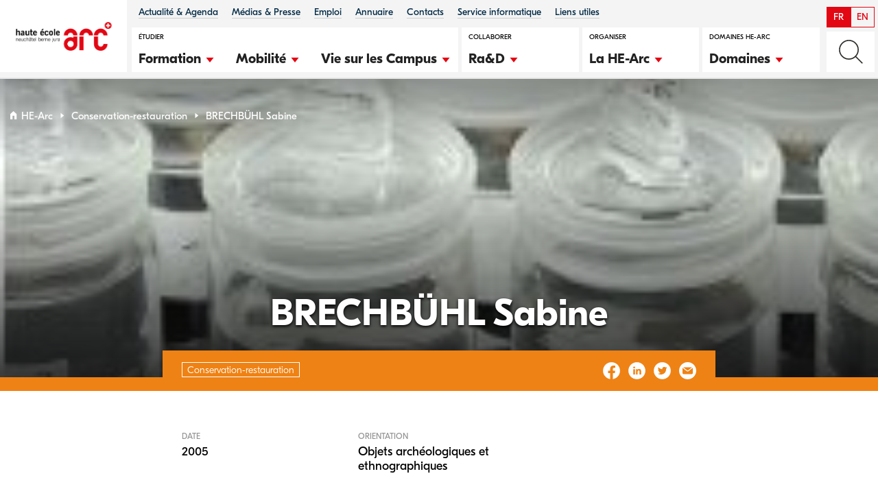

--- FILE ---
content_type: text/html; charset=UTF-8
request_url: https://www.he-arc.ch/projets-etudiants/brechbuhl-sabine/
body_size: 20239
content:

<!doctype html>
<!--[if lt IE 9]><html class="no-js no-svg ie lt-ie9 lt-ie8 lt-ie7" lang="fr-FR"> <![endif]-->
<!--[if IE 9]><html class="no-js no-svg ie ie9 lt-ie9 lt-ie8" lang="fr-FR"> <![endif]-->
<!--[if gt IE 9]><!--><html class="no-js no-svg" lang="fr-FR"> <!--<![endif]-->
<head>
    <!--
                                                                                                                                                                                (@@@@@@@@@@@@@@@@@@@@@%.
                                                                                                                                                                                .#@@@@@@@@@@@@@@@@@@@@&(
                                                                                                                                        ,#@@@@#,                   ./@@@@&*     /&@@@@@@@@@@@@@@@@@@@@%*
                                                                                                    ,(%@@@@@@@&#*.                    /&@@@@@%.                .(@@@@@@&      %@@@@@@#
                                                                                                *&@@@@@@@@@@@@@@@@@&(                 #@@@@@@@&.              #@@@@@@@&/     ,&@@@@@&/
                                                                        (@@@@@@@@@@@@@@@@@&  ,#@@@@@@@&/,.  ./%@@@@@@@#,             *%@@@@@@@@%,          .(@@@@@@@@@%.    .(@@@@@@(.
                                                /#%%#.     ./%%%%#/      .%@@@@@@@@@@@@@@@@&( (&@@@@@#.            (@@@@@%*            (&@@@@@@@@@#,       .%@@@@@@@@@@@#     .@@@@@@@@@@@@@@@@@@(
                                                &@@@(    *@@@@@&,              .#@@@@/      .(@@@@@#,               *%@@@@%,          .&@@@@@@@@@@@#,    .#@@@@@@@@@@@@%*    ./@@@@@@@@@@@@@@@@@&*
                                *%@@(.       *&@@&, *%@@@@&/                 *%@@@%,      ,@@@@@%.                ./@@@@&*          /@@@@@@((@@@@@%. .#@@@@@@@/&@@@@@(.    ,%@@@@@@#(/////////*.
                        ,/,      (@@@,       .%@@@@%@@@@@/.                   #@@@@/.      *@@@@&/                 ./@@@@&*         .&@@@@@#.,(@@@@@&&@@@@@@%/ /&@@@@@*     *@@@@@@@.
                    *%@@@,    ,#@@#.       ,@@@@@@@@#.                     ,&@@@@,       ,@@@@@#.                /@@@@@%.         *@@@@@@*  .#@@@@@@@@@@&,  .&@@@@@(,    ,#@@@@@@(.
            /&@@@@@#. (&@@@@#,   /&@@*       .(@@@#*&@@@&*                    /&@@@#.       .(@@@@@#,             .%@@@@@#,         ,#@@@@@&.    %@@@@@@@&*    *@@@@@@*     /&@@@@@&,
            /@&.  ,&@@/.*@@/   %@@&        *&@@&/  ,%@@@&*                 .@@@@&,          (&@@@@@%*        .(@@@@@@@/.          *@@@@@&/      #@@@@%*     .#@@@@@&,     #@@@@@@@%%%%%%%%%%%%%%(.
            .(&/  (@@@@@@@@@%* *&@&(       ./@@@#,    *&@@@%*               *@@@@&            .(@@@@@@@@@@@@@@@@@@@@&/            .(@@@@@&.                  *@@@@@@/.    *%@@@@@@@@@@@@@@@@@@@@@%
            *%&.,%@&/     ,%@%.#@@@@@@@@@@**#@@@/       *@@@@@,            ,#@@@&*                *%@@@@@@@@@@@@@#,               *%@@@@&(                  .(@@@@@&.     #@@@@@@@@@@@@@@@@@@@@@%*

        .,,,,,,,,,,,,,,,,,,,,,,,,,,,,,,,,,,,,,,,,,,,,,,,,,,,,,,,,,,,,,,,,,,,,,,,,,,,,,,,,,,,,,,,,,,,,,,,,,,,,,,,,,,,,,,,,,,,,,,,,,,,,,,,,,,,,,,,,,,,,,,,,,,,,,,,,,,,,,,,,,,,,,,,,,,,,,,,,,,,,,,,,,,,,,,,,,..
        /@@@@@@@@@@@@@@@@@@@@@@@@@@@@@@@@@@@@@@@@@@@@@@@@@@@@@@@@@@@@@@@@@@@@@@@@@@@@@@@@@@@@@@@@@@@@@@@@@@@@@@@@@@@@@@@@@@@@@@@@@@@@@@@@@@@@@@@@@@@@@@@@@@@@@@@@@@@@@@@@@@@@@@@@@@@@@&%%(//*,,
        ,#@@@@@@@@@@@@@@@@@@@@@@@@@@@@@@@@@@@@@@@@@@@@@@@@@@@@@@@@@@@@@@@@@@@@@@@@@@@@@@@@@@@@@@@@@@@@@@@@@@@@@@@@@@@@@@@@@@@@@@@@@@@@@@@@@@@@@@@@@@@@@@@@@@@@@%%#(//,,.
        /&@@@@@@@@@@@@@@@@@@@@@@@@@@@@@@@@@@@@@@@@@@@@@@@@@@@@@@@@@@@@@@@@@@@@@@@@@@@@@@@@@@@@@@@@@@@@@@@@@@@@@@@@@@@@@@@@@@@@@@@@@@@@@%%#(//,,.
        #@@@@@@@@@@@@@@@@@@@@@@@@@@@@@@@@@@@@@@@@@@@@@@@@@@@@@@@@@@@@@@@@@@@@@@@@@@@@@@@@@@@@@@@@@@@@@@@@@@@@@@&%#//**,,
    ,%@@@@@@@@@@@@@@@@@@@@@@@@@@@@@@@@@@@@@@@@@@@@@@@@@@@@@@@@@@@@@@@@@@@@@@@@@@@@@@%%#(//,,.
    (&@@@@@@@@@@@@@@@@@@@@@@@@@@@@@@@@@@@@@@@@@@@@@@@@@@@@@@%%#(//,,.
    &@@@@@@@@@@@@@@@@@@@@@@@@@@@@@@@%%#//*,,.
    ,&@@@@@@@%%#(/*,,.
    -->
    <meta charset="UTF-8" />
    <link rel="stylesheet" href="https://www.he-arc.ch/wp-content/themes/he-arc/style.css" type="text/css" media="screen" />
    <meta http-equiv="Content-Type" content="text/html; charset=UTF-8" />
    <meta http-equiv="X-UA-Compatible" content="IE=edge">
    <meta name="viewport" content="width=device-width, initial-scale=1">
    <link rel="author" href="https://www.he-arc.ch/wp-content/themes/he-arc/humans.txt" />
    <link rel="pingback" href="https://www.he-arc.ch/xmlrpc.php" />
    <link rel="profile" href="http://gmpg.org/xfn/11">
    <meta name='robots' content='index, follow, max-image-preview:large, max-snippet:-1, max-video-preview:-1' />

<!-- Google Tag Manager for WordPress by gtm4wp.com -->
<script data-cfasync="false" data-pagespeed-no-defer>
	var gtm4wp_datalayer_name = "dataLayer";
	var dataLayer = dataLayer || [];
</script>
<!-- End Google Tag Manager for WordPress by gtm4wp.com -->
	<!-- This site is optimized with the Yoast SEO plugin v26.6 - https://yoast.com/wordpress/plugins/seo/ -->
	<title>BRECHBÜHL Sabine - Haute-Ecole Arc</title>
	<link rel="canonical" href="https://www.he-arc.ch/projets-etudiants/brechbuhl-sabine/" />
	<meta property="og:locale" content="fr_FR" />
	<meta property="og:type" content="article" />
	<meta property="og:title" content="BRECHBÜHL Sabine - Haute-Ecole Arc" />
	<meta property="og:description" content="Lien vers RéroDoc ici" />
	<meta property="og:url" content="https://www.he-arc.ch/projets-etudiants/brechbuhl-sabine/" />
	<meta property="og:site_name" content="Haute-Ecole Arc" />
	<meta property="article:modified_time" content="2022-01-10T07:14:49+00:00" />
	<meta property="og:image" content="https://www.he-arc.ch/wp-content/uploads/oldsite/bachelors/brechbuhlsabine.jpg" />
	<meta property="og:image:width" content="208" />
	<meta property="og:image:height" content="159" />
	<meta property="og:image:type" content="image/jpeg" />
	<meta name="twitter:card" content="summary_large_image" />
	<script type="application/ld+json" class="yoast-schema-graph">{"@context":"https://schema.org","@graph":[{"@type":"WebPage","@id":"https://www.he-arc.ch/projets-etudiants/brechbuhl-sabine/","url":"https://www.he-arc.ch/projets-etudiants/brechbuhl-sabine/","name":"BRECHBÜHL Sabine - Haute-Ecole Arc","isPartOf":{"@id":"https://www.he-arc.ch/#website"},"primaryImageOfPage":{"@id":"https://www.he-arc.ch/projets-etudiants/brechbuhl-sabine/#primaryimage"},"image":{"@id":"https://www.he-arc.ch/projets-etudiants/brechbuhl-sabine/#primaryimage"},"thumbnailUrl":"https://www.he-arc.ch/wp-content/uploads/oldsite/bachelors/brechbuhlsabine.jpg","datePublished":"2017-02-24T10:25:00+00:00","dateModified":"2022-01-10T07:14:49+00:00","breadcrumb":{"@id":"https://www.he-arc.ch/projets-etudiants/brechbuhl-sabine/#breadcrumb"},"inLanguage":"fr-FR","potentialAction":[{"@type":"ReadAction","target":["https://www.he-arc.ch/projets-etudiants/brechbuhl-sabine/"]}]},{"@type":"ImageObject","inLanguage":"fr-FR","@id":"https://www.he-arc.ch/projets-etudiants/brechbuhl-sabine/#primaryimage","url":"https://www.he-arc.ch/wp-content/uploads/oldsite/bachelors/brechbuhlsabine.jpg","contentUrl":"https://www.he-arc.ch/wp-content/uploads/oldsite/bachelors/brechbuhlsabine.jpg","width":208,"height":159},{"@type":"BreadcrumbList","@id":"https://www.he-arc.ch/projets-etudiants/brechbuhl-sabine/#breadcrumb","itemListElement":[{"@type":"ListItem","position":1,"name":"Accueil","item":"https://www.he-arc.ch/"},{"@type":"ListItem","position":2,"name":"Projets d'étudiants","item":"https://www.he-arc.ch/projets-etudiants/"},{"@type":"ListItem","position":3,"name":"BRECHBÜHL Sabine"}]},{"@type":"WebSite","@id":"https://www.he-arc.ch/#website","url":"https://www.he-arc.ch/","name":"Haute-Ecole Arc","description":"Haute école spécialisée Suisse. Gestion, Ingénierie, Santé, Conservation-​restauration.","publisher":{"@id":"https://www.he-arc.ch/#organization"},"potentialAction":[{"@type":"SearchAction","target":{"@type":"EntryPoint","urlTemplate":"https://www.he-arc.ch/?s={search_term_string}"},"query-input":{"@type":"PropertyValueSpecification","valueRequired":true,"valueName":"search_term_string"}}],"inLanguage":"fr-FR"},{"@type":"Organization","@id":"https://www.he-arc.ch/#organization","name":"Haute Ecole Arc","url":"https://www.he-arc.ch/","logo":{"@type":"ImageObject","inLanguage":"fr-FR","@id":"https://www.he-arc.ch/#/schema/logo/image/","url":"https://www.he-arc.ch/wp-content/uploads/2022/01/logo-he-arc.svg","contentUrl":"https://www.he-arc.ch/wp-content/uploads/2022/01/logo-he-arc.svg","width":140,"height":42,"caption":"Haute Ecole Arc"},"image":{"@id":"https://www.he-arc.ch/#/schema/logo/image/"}}]}</script>
	<!-- / Yoast SEO plugin. -->


<link rel='dns-prefetch' href='//player.vimeo.com' />
<link rel='dns-prefetch' href='//static.elfsight.com' />

<link rel="alternate" type="application/rss+xml" title="Haute-Ecole Arc &raquo; Flux" href="https://www.he-arc.ch/feed/" />
<link rel="alternate" type="application/rss+xml" title="Haute-Ecole Arc &raquo; Flux des commentaires" href="https://www.he-arc.ch/comments/feed/" />
<link rel="alternate" type="application/rss+xml" title="Haute-Ecole Arc &raquo; BRECHBÜHL Sabine Flux des commentaires" href="https://www.he-arc.ch/projets-etudiants/brechbuhl-sabine/feed/" />
<link rel="alternate" title="oEmbed (JSON)" type="application/json+oembed" href="https://www.he-arc.ch/wp-json/oembed/1.0/embed?url=https%3A%2F%2Fwww.he-arc.ch%2Fprojets-etudiants%2Fbrechbuhl-sabine%2F" />
<link rel="alternate" title="oEmbed (XML)" type="text/xml+oembed" href="https://www.he-arc.ch/wp-json/oembed/1.0/embed?url=https%3A%2F%2Fwww.he-arc.ch%2Fprojets-etudiants%2Fbrechbuhl-sabine%2F&#038;format=xml" />
<style id='wp-img-auto-sizes-contain-inline-css' type='text/css'>
img:is([sizes=auto i],[sizes^="auto," i]){contain-intrinsic-size:3000px 1500px}
/*# sourceURL=wp-img-auto-sizes-contain-inline-css */
</style>
<link rel='stylesheet' id='sby_styles-css' href='https://www.he-arc.ch/wp-content/plugins/youtube-feed-pro/css/sb-youtube.min.css?ver=1.4' type='text/css' media='all' />
<style id='wp-emoji-styles-inline-css' type='text/css'>

	img.wp-smiley, img.emoji {
		display: inline !important;
		border: none !important;
		box-shadow: none !important;
		height: 1em !important;
		width: 1em !important;
		margin: 0 0.07em !important;
		vertical-align: -0.1em !important;
		background: none !important;
		padding: 0 !important;
	}
/*# sourceURL=wp-emoji-styles-inline-css */
</style>
<link rel='stylesheet' id='wp-block-library-css' href='https://www.he-arc.ch/wp-includes/css/dist/block-library/style.min.css?ver=6.9' type='text/css' media='all' />
<style id='global-styles-inline-css' type='text/css'>
:root{--wp--preset--aspect-ratio--square: 1;--wp--preset--aspect-ratio--4-3: 4/3;--wp--preset--aspect-ratio--3-4: 3/4;--wp--preset--aspect-ratio--3-2: 3/2;--wp--preset--aspect-ratio--2-3: 2/3;--wp--preset--aspect-ratio--16-9: 16/9;--wp--preset--aspect-ratio--9-16: 9/16;--wp--preset--gradient--vivid-cyan-blue-to-vivid-purple: linear-gradient(135deg,rgb(6,147,227) 0%,rgb(155,81,224) 100%);--wp--preset--gradient--light-green-cyan-to-vivid-green-cyan: linear-gradient(135deg,rgb(122,220,180) 0%,rgb(0,208,130) 100%);--wp--preset--gradient--luminous-vivid-amber-to-luminous-vivid-orange: linear-gradient(135deg,rgb(252,185,0) 0%,rgb(255,105,0) 100%);--wp--preset--gradient--luminous-vivid-orange-to-vivid-red: linear-gradient(135deg,rgb(255,105,0) 0%,rgb(207,46,46) 100%);--wp--preset--gradient--very-light-gray-to-cyan-bluish-gray: linear-gradient(135deg,rgb(238,238,238) 0%,rgb(169,184,195) 100%);--wp--preset--gradient--cool-to-warm-spectrum: linear-gradient(135deg,rgb(74,234,220) 0%,rgb(151,120,209) 20%,rgb(207,42,186) 40%,rgb(238,44,130) 60%,rgb(251,105,98) 80%,rgb(254,248,76) 100%);--wp--preset--gradient--blush-light-purple: linear-gradient(135deg,rgb(255,206,236) 0%,rgb(152,150,240) 100%);--wp--preset--gradient--blush-bordeaux: linear-gradient(135deg,rgb(254,205,165) 0%,rgb(254,45,45) 50%,rgb(107,0,62) 100%);--wp--preset--gradient--luminous-dusk: linear-gradient(135deg,rgb(255,203,112) 0%,rgb(199,81,192) 50%,rgb(65,88,208) 100%);--wp--preset--gradient--pale-ocean: linear-gradient(135deg,rgb(255,245,203) 0%,rgb(182,227,212) 50%,rgb(51,167,181) 100%);--wp--preset--gradient--electric-grass: linear-gradient(135deg,rgb(202,248,128) 0%,rgb(113,206,126) 100%);--wp--preset--gradient--midnight: linear-gradient(135deg,rgb(2,3,129) 0%,rgb(40,116,252) 100%);--wp--preset--font-size--small: 13px;--wp--preset--font-size--medium: 20px;--wp--preset--font-size--large: 36px;--wp--preset--font-size--x-large: 42px;--wp--preset--spacing--20: 0.44rem;--wp--preset--spacing--30: 0.67rem;--wp--preset--spacing--40: 1rem;--wp--preset--spacing--50: 1.5rem;--wp--preset--spacing--60: 2.25rem;--wp--preset--spacing--70: 3.38rem;--wp--preset--spacing--80: 5.06rem;--wp--preset--shadow--natural: 6px 6px 9px rgba(0, 0, 0, 0.2);--wp--preset--shadow--deep: 12px 12px 50px rgba(0, 0, 0, 0.4);--wp--preset--shadow--sharp: 6px 6px 0px rgba(0, 0, 0, 0.2);--wp--preset--shadow--outlined: 6px 6px 0px -3px rgb(255, 255, 255), 6px 6px rgb(0, 0, 0);--wp--preset--shadow--crisp: 6px 6px 0px rgb(0, 0, 0);}:where(.is-layout-flex){gap: 0.5em;}:where(.is-layout-grid){gap: 0.5em;}body .is-layout-flex{display: flex;}.is-layout-flex{flex-wrap: wrap;align-items: center;}.is-layout-flex > :is(*, div){margin: 0;}body .is-layout-grid{display: grid;}.is-layout-grid > :is(*, div){margin: 0;}:where(.wp-block-columns.is-layout-flex){gap: 2em;}:where(.wp-block-columns.is-layout-grid){gap: 2em;}:where(.wp-block-post-template.is-layout-flex){gap: 1.25em;}:where(.wp-block-post-template.is-layout-grid){gap: 1.25em;}.has-vivid-cyan-blue-to-vivid-purple-gradient-background{background: var(--wp--preset--gradient--vivid-cyan-blue-to-vivid-purple) !important;}.has-light-green-cyan-to-vivid-green-cyan-gradient-background{background: var(--wp--preset--gradient--light-green-cyan-to-vivid-green-cyan) !important;}.has-luminous-vivid-amber-to-luminous-vivid-orange-gradient-background{background: var(--wp--preset--gradient--luminous-vivid-amber-to-luminous-vivid-orange) !important;}.has-luminous-vivid-orange-to-vivid-red-gradient-background{background: var(--wp--preset--gradient--luminous-vivid-orange-to-vivid-red) !important;}.has-very-light-gray-to-cyan-bluish-gray-gradient-background{background: var(--wp--preset--gradient--very-light-gray-to-cyan-bluish-gray) !important;}.has-cool-to-warm-spectrum-gradient-background{background: var(--wp--preset--gradient--cool-to-warm-spectrum) !important;}.has-blush-light-purple-gradient-background{background: var(--wp--preset--gradient--blush-light-purple) !important;}.has-blush-bordeaux-gradient-background{background: var(--wp--preset--gradient--blush-bordeaux) !important;}.has-luminous-dusk-gradient-background{background: var(--wp--preset--gradient--luminous-dusk) !important;}.has-pale-ocean-gradient-background{background: var(--wp--preset--gradient--pale-ocean) !important;}.has-electric-grass-gradient-background{background: var(--wp--preset--gradient--electric-grass) !important;}.has-midnight-gradient-background{background: var(--wp--preset--gradient--midnight) !important;}.has-small-font-size{font-size: var(--wp--preset--font-size--small) !important;}.has-medium-font-size{font-size: var(--wp--preset--font-size--medium) !important;}.has-large-font-size{font-size: var(--wp--preset--font-size--large) !important;}.has-x-large-font-size{font-size: var(--wp--preset--font-size--x-large) !important;}
/*# sourceURL=global-styles-inline-css */
</style>

<style id='classic-theme-styles-inline-css' type='text/css'>
/*! This file is auto-generated */
.wp-block-button__link{color:#fff;background-color:#32373c;border-radius:9999px;box-shadow:none;text-decoration:none;padding:calc(.667em + 2px) calc(1.333em + 2px);font-size:1.125em}.wp-block-file__button{background:#32373c;color:#fff;text-decoration:none}
/*# sourceURL=/wp-includes/css/classic-themes.min.css */
</style>
<link data-minify="1" rel='stylesheet' id='hashabr-block-style-css' href='https://www.he-arc.ch/wp-content/cache/min/1/wp-content/plugins/hashbar-wp-notification-bar/assets/css/block-style-index.css?ver=1768481106' type='text/css' media='all' />
<link data-minify="1" rel='stylesheet' id='hashbar-frontend-css' href='https://www.he-arc.ch/wp-content/cache/min/1/wp-content/plugins/hashbar-wp-notification-bar/assets/css/frontend.css?ver=1768481106' type='text/css' media='all' />
<link rel='stylesheet' id='wp-components-css' href='https://www.he-arc.ch/wp-includes/css/dist/components/style.min.css?ver=6.9' type='text/css' media='all' />
<link rel='stylesheet' id='wp-preferences-css' href='https://www.he-arc.ch/wp-includes/css/dist/preferences/style.min.css?ver=6.9' type='text/css' media='all' />
<link rel='stylesheet' id='wp-block-editor-css' href='https://www.he-arc.ch/wp-includes/css/dist/block-editor/style.min.css?ver=6.9' type='text/css' media='all' />
<link data-minify="1" rel='stylesheet' id='popup-maker-block-library-style-css' href='https://www.he-arc.ch/wp-content/cache/min/1/wp-content/plugins/popup-maker/dist/packages/block-library-style.css?ver=1768481106' type='text/css' media='all' />
<link data-minify="1" rel='stylesheet' id='dashicons-css' href='https://www.he-arc.ch/wp-content/cache/min/1/wp-includes/css/dashicons.min.css?ver=1768481106' type='text/css' media='all' />
<link rel='stylesheet' id='admin-bar-css' href='https://www.he-arc.ch/wp-includes/css/admin-bar.min.css?ver=6.9' type='text/css' media='all' />
<style id='admin-bar-inline-css' type='text/css'>

    /* Hide CanvasJS credits for P404 charts specifically */
    #p404RedirectChart .canvasjs-chart-credit {
        display: none !important;
    }
    
    #p404RedirectChart canvas {
        border-radius: 6px;
    }

    .p404-redirect-adminbar-weekly-title {
        font-weight: bold;
        font-size: 14px;
        color: #fff;
        margin-bottom: 6px;
    }

    #wpadminbar #wp-admin-bar-p404_free_top_button .ab-icon:before {
        content: "\f103";
        color: #dc3545;
        top: 3px;
    }
    
    #wp-admin-bar-p404_free_top_button .ab-item {
        min-width: 80px !important;
        padding: 0px !important;
    }
    
    /* Ensure proper positioning and z-index for P404 dropdown */
    .p404-redirect-adminbar-dropdown-wrap { 
        min-width: 0; 
        padding: 0;
        position: static !important;
    }
    
    #wpadminbar #wp-admin-bar-p404_free_top_button_dropdown {
        position: static !important;
    }
    
    #wpadminbar #wp-admin-bar-p404_free_top_button_dropdown .ab-item {
        padding: 0 !important;
        margin: 0 !important;
    }
    
    .p404-redirect-dropdown-container {
        min-width: 340px;
        padding: 18px 18px 12px 18px;
        background: #23282d !important;
        color: #fff;
        border-radius: 12px;
        box-shadow: 0 8px 32px rgba(0,0,0,0.25);
        margin-top: 10px;
        position: relative !important;
        z-index: 999999 !important;
        display: block !important;
        border: 1px solid #444;
    }
    
    /* Ensure P404 dropdown appears on hover */
    #wpadminbar #wp-admin-bar-p404_free_top_button .p404-redirect-dropdown-container { 
        display: none !important;
    }
    
    #wpadminbar #wp-admin-bar-p404_free_top_button:hover .p404-redirect-dropdown-container { 
        display: block !important;
    }
    
    #wpadminbar #wp-admin-bar-p404_free_top_button:hover #wp-admin-bar-p404_free_top_button_dropdown .p404-redirect-dropdown-container {
        display: block !important;
    }
    
    .p404-redirect-card {
        background: #2c3338;
        border-radius: 8px;
        padding: 18px 18px 12px 18px;
        box-shadow: 0 2px 8px rgba(0,0,0,0.07);
        display: flex;
        flex-direction: column;
        align-items: flex-start;
        border: 1px solid #444;
    }
    
    .p404-redirect-btn {
        display: inline-block;
        background: #dc3545;
        color: #fff !important;
        font-weight: bold;
        padding: 5px 22px;
        border-radius: 8px;
        text-decoration: none;
        font-size: 17px;
        transition: background 0.2s, box-shadow 0.2s;
        margin-top: 8px;
        box-shadow: 0 2px 8px rgba(220,53,69,0.15);
        text-align: center;
        line-height: 1.6;
    }
    
    .p404-redirect-btn:hover {
        background: #c82333;
        color: #fff !important;
        box-shadow: 0 4px 16px rgba(220,53,69,0.25);
    }
    
    /* Prevent conflicts with other admin bar dropdowns */
    #wpadminbar .ab-top-menu > li:hover > .ab-item,
    #wpadminbar .ab-top-menu > li.hover > .ab-item {
        z-index: auto;
    }
    
    #wpadminbar #wp-admin-bar-p404_free_top_button:hover > .ab-item {
        z-index: 999998 !important;
    }
    
/*# sourceURL=admin-bar-inline-css */
</style>
<link rel='stylesheet' id='mgl-css-css' href='https://www.he-arc.ch/wp-content/plugins/meow-gallery/app/style.min.css?ver=1766148154' type='text/css' media='all' />
<link data-minify="1" rel='stylesheet' id='cms-navigation-style-base-css' href='https://www.he-arc.ch/wp-content/cache/min/1/wp-content/plugins/wpml-cms-nav/res/css/cms-navigation-base.css?ver=1768481106' type='text/css' media='screen' />
<link data-minify="1" rel='stylesheet' id='cms-navigation-style-css' href='https://www.he-arc.ch/wp-content/cache/min/1/wp-content/plugins/wpml-cms-nav/res/css/cms-navigation.css?ver=1768481106' type='text/css' media='screen' />
<link rel='stylesheet' id='modaal-css' href='https://www.he-arc.ch/wp-content/themes/he-arc/static/node_modules/modaal/dist/css/modaal.min.css?ver=6.9' type='text/css' media='all' />
<link data-minify="1" rel='stylesheet' id='swiper-css' href='https://www.he-arc.ch/wp-content/cache/min/1/wp-content/themes/he-arc/static/node_modules/swiper/swiper.min.css?ver=1768481106' type='text/css' media='all' />
<link data-minify="1" rel='stylesheet' id='color_management-css' href='https://www.he-arc.ch/wp-content/cache/min/1/wp-content/themes/he-arc/static/css/color-management.css?ver=1768481106' type='text/css' media='all' />
<link data-minify="1" rel='stylesheet' id='styles-css' href='https://www.he-arc.ch/wp-content/cache/min/1/wp-content/themes/he-arc/static/css/styles.css?ver=1768481106' type='text/css' media='all' />
<script type="text/javascript" id="wpml-cookie-js-extra">
/* <![CDATA[ */
var wpml_cookies = {"wp-wpml_current_language":{"value":"fr","expires":1,"path":"/"}};
var wpml_cookies = {"wp-wpml_current_language":{"value":"fr","expires":1,"path":"/"}};
//# sourceURL=wpml-cookie-js-extra
/* ]]> */
</script>
<script type="text/javascript" src="https://www.he-arc.ch/wp-content/plugins/sitepress-multilingual-cms/res/js/cookies/language-cookie.js?ver=486900" id="wpml-cookie-js" defer="defer" data-wp-strategy="defer"></script>
<script type="text/javascript" src="https://www.he-arc.ch/wp-includes/js/dist/vendor/react.min.js?ver=18.3.1.1" id="react-js"></script>
<script type="text/javascript" src="https://www.he-arc.ch/wp-includes/js/dist/vendor/react-jsx-runtime.min.js?ver=18.3.1" id="react-jsx-runtime-js"></script>
<script type="text/javascript" src="https://www.he-arc.ch/wp-includes/js/dist/autop.min.js?ver=9fb50649848277dd318d" id="wp-autop-js"></script>
<script type="text/javascript" src="https://www.he-arc.ch/wp-includes/js/dist/blob.min.js?ver=9113eed771d446f4a556" id="wp-blob-js"></script>
<script type="text/javascript" src="https://www.he-arc.ch/wp-includes/js/dist/block-serialization-default-parser.min.js?ver=14d44daebf663d05d330" id="wp-block-serialization-default-parser-js"></script>
<script type="text/javascript" src="https://www.he-arc.ch/wp-includes/js/dist/hooks.min.js?ver=dd5603f07f9220ed27f1" id="wp-hooks-js"></script>
<script type="text/javascript" src="https://www.he-arc.ch/wp-includes/js/dist/deprecated.min.js?ver=e1f84915c5e8ae38964c" id="wp-deprecated-js"></script>
<script type="text/javascript" src="https://www.he-arc.ch/wp-includes/js/dist/dom.min.js?ver=26edef3be6483da3de2e" id="wp-dom-js"></script>
<script type="text/javascript" src="https://www.he-arc.ch/wp-includes/js/dist/vendor/react-dom.min.js?ver=18.3.1.1" id="react-dom-js"></script>
<script type="text/javascript" src="https://www.he-arc.ch/wp-includes/js/dist/escape-html.min.js?ver=6561a406d2d232a6fbd2" id="wp-escape-html-js"></script>
<script type="text/javascript" src="https://www.he-arc.ch/wp-includes/js/dist/element.min.js?ver=6a582b0c827fa25df3dd" id="wp-element-js"></script>
<script type="text/javascript" src="https://www.he-arc.ch/wp-includes/js/dist/is-shallow-equal.min.js?ver=e0f9f1d78d83f5196979" id="wp-is-shallow-equal-js"></script>
<script type="text/javascript" src="https://www.he-arc.ch/wp-includes/js/dist/i18n.min.js?ver=c26c3dc7bed366793375" id="wp-i18n-js"></script>
<script type="text/javascript" id="wp-i18n-js-after">
/* <![CDATA[ */
wp.i18n.setLocaleData( { 'text direction\u0004ltr': [ 'ltr' ] } );
//# sourceURL=wp-i18n-js-after
/* ]]> */
</script>
<script type="text/javascript" id="wp-keycodes-js-translations">
/* <![CDATA[ */
( function( domain, translations ) {
	var localeData = translations.locale_data[ domain ] || translations.locale_data.messages;
	localeData[""].domain = domain;
	wp.i18n.setLocaleData( localeData, domain );
} )( "default", {"translation-revision-date":"2025-12-10 11:15:06+0000","generator":"GlotPress\/4.0.3","domain":"messages","locale_data":{"messages":{"":{"domain":"messages","plural-forms":"nplurals=2; plural=n > 1;","lang":"fr"},"Tilde":["Tilde"],"Backtick":["Retour arri\u00e8re"],"Period":["P\u00e9riode"],"Comma":["Virgule"]}},"comment":{"reference":"wp-includes\/js\/dist\/keycodes.js"}} );
//# sourceURL=wp-keycodes-js-translations
/* ]]> */
</script>
<script type="text/javascript" src="https://www.he-arc.ch/wp-includes/js/dist/keycodes.min.js?ver=34c8fb5e7a594a1c8037" id="wp-keycodes-js"></script>
<script type="text/javascript" src="https://www.he-arc.ch/wp-includes/js/dist/priority-queue.min.js?ver=2d59d091223ee9a33838" id="wp-priority-queue-js"></script>
<script type="text/javascript" src="https://www.he-arc.ch/wp-includes/js/dist/compose.min.js?ver=7a9b375d8c19cf9d3d9b" id="wp-compose-js"></script>
<script type="text/javascript" src="https://www.he-arc.ch/wp-includes/js/dist/private-apis.min.js?ver=4f465748bda624774139" id="wp-private-apis-js"></script>
<script type="text/javascript" src="https://www.he-arc.ch/wp-includes/js/dist/redux-routine.min.js?ver=8bb92d45458b29590f53" id="wp-redux-routine-js"></script>
<script type="text/javascript" src="https://www.he-arc.ch/wp-includes/js/dist/data.min.js?ver=f940198280891b0b6318" id="wp-data-js"></script>
<script type="text/javascript" id="wp-data-js-after">
/* <![CDATA[ */
( function() {
	var userId = 0;
	var storageKey = "WP_DATA_USER_" + userId;
	wp.data
		.use( wp.data.plugins.persistence, { storageKey: storageKey } );
} )();
//# sourceURL=wp-data-js-after
/* ]]> */
</script>
<script type="text/javascript" src="https://www.he-arc.ch/wp-includes/js/dist/html-entities.min.js?ver=e8b78b18a162491d5e5f" id="wp-html-entities-js"></script>
<script type="text/javascript" src="https://www.he-arc.ch/wp-includes/js/dist/dom-ready.min.js?ver=f77871ff7694fffea381" id="wp-dom-ready-js"></script>
<script type="text/javascript" id="wp-a11y-js-translations">
/* <![CDATA[ */
( function( domain, translations ) {
	var localeData = translations.locale_data[ domain ] || translations.locale_data.messages;
	localeData[""].domain = domain;
	wp.i18n.setLocaleData( localeData, domain );
} )( "default", {"translation-revision-date":"2025-12-10 11:15:06+0000","generator":"GlotPress\/4.0.3","domain":"messages","locale_data":{"messages":{"":{"domain":"messages","plural-forms":"nplurals=2; plural=n > 1;","lang":"fr"},"Notifications":["Notifications"]}},"comment":{"reference":"wp-includes\/js\/dist\/a11y.js"}} );
//# sourceURL=wp-a11y-js-translations
/* ]]> */
</script>
<script type="text/javascript" src="https://www.he-arc.ch/wp-includes/js/dist/a11y.min.js?ver=cb460b4676c94bd228ed" id="wp-a11y-js"></script>
<script type="text/javascript" id="wp-rich-text-js-translations">
/* <![CDATA[ */
( function( domain, translations ) {
	var localeData = translations.locale_data[ domain ] || translations.locale_data.messages;
	localeData[""].domain = domain;
	wp.i18n.setLocaleData( localeData, domain );
} )( "default", {"translation-revision-date":"2025-12-10 11:15:06+0000","generator":"GlotPress\/4.0.3","domain":"messages","locale_data":{"messages":{"":{"domain":"messages","plural-forms":"nplurals=2; plural=n > 1;","lang":"fr"},"%s applied.":["%s appliqu\u00e9."],"%s removed.":["%s retir\u00e9."]}},"comment":{"reference":"wp-includes\/js\/dist\/rich-text.js"}} );
//# sourceURL=wp-rich-text-js-translations
/* ]]> */
</script>
<script type="text/javascript" src="https://www.he-arc.ch/wp-includes/js/dist/rich-text.min.js?ver=5bdbb44f3039529e3645" id="wp-rich-text-js"></script>
<script type="text/javascript" src="https://www.he-arc.ch/wp-includes/js/dist/shortcode.min.js?ver=0b3174183b858f2df320" id="wp-shortcode-js"></script>
<script type="text/javascript" src="https://www.he-arc.ch/wp-includes/js/dist/warning.min.js?ver=d69bc18c456d01c11d5a" id="wp-warning-js"></script>
<script type="text/javascript" id="wp-blocks-js-translations">
/* <![CDATA[ */
( function( domain, translations ) {
	var localeData = translations.locale_data[ domain ] || translations.locale_data.messages;
	localeData[""].domain = domain;
	wp.i18n.setLocaleData( localeData, domain );
} )( "default", {"translation-revision-date":"2025-12-10 11:15:06+0000","generator":"GlotPress\/4.0.3","domain":"messages","locale_data":{"messages":{"":{"domain":"messages","plural-forms":"nplurals=2; plural=n > 1;","lang":"fr"},"%1$s Block. Row %2$d":["Bloc %1$s. Ligne %2$d"],"Design":["Apparence"],"%s Block":["Bloc %s"],"%1$s Block. %2$s":["Bloc %1$s. %2$s"],"%1$s Block. Column %2$d":["%1$s bloc. Colonne %2$d"],"%1$s Block. Column %2$d. %3$s":["Bloc %1$s. Colonne %2$d. %3$s"],"%1$s Block. Row %2$d. %3$s":["Bloc %1$s. Ligne %2$d. %3$s"],"Reusable blocks":["Blocs r\u00e9utilisables"],"Embeds":["Contenus embarqu\u00e9s"],"Text":["Texte"],"Widgets":["Widgets"],"Theme":["Th\u00e8me"],"Media":["M\u00e9dias"]}},"comment":{"reference":"wp-includes\/js\/dist\/blocks.js"}} );
//# sourceURL=wp-blocks-js-translations
/* ]]> */
</script>
<script type="text/javascript" src="https://www.he-arc.ch/wp-includes/js/dist/blocks.min.js?ver=de131db49fa830bc97da" id="wp-blocks-js"></script>
<script type="text/javascript" src="https://www.he-arc.ch/wp-content/themes/he-arc/static/js/vendors/jquery-3.5.1.min.js?ver=3.5.1" id="jquery-js"></script>
<script type="text/javascript" id="hashbar-frontend-js-extra">
/* <![CDATA[ */
var hashbar_localize = {"dont_show_bar_after_close":"","notification_display_time":"400","bar_keep_closed":"","cookies_expire_time":"","cookies_expire_type":""};
//# sourceURL=hashbar-frontend-js-extra
/* ]]> */
</script>
<script type="text/javascript" src="https://www.he-arc.ch/wp-content/plugins/hashbar-wp-notification-bar/assets/js/frontend.js?ver=1.7.5" id="hashbar-frontend-js"></script>
<script type="text/javascript" src="https://www.he-arc.ch/wp-content/plugins/hashbar-wp-notification-bar/assets/js/js.cookie.min.js?ver=1.7.5" id="js-cookie-js"></script>
<script type="text/javascript" id="3d-flip-book-client-locale-loader-js-extra">
/* <![CDATA[ */
var FB3D_CLIENT_LOCALE = {"ajaxurl":"https://www.he-arc.ch/wp-admin/admin-ajax.php","dictionary":{"Table of contents":"Table of contents","Close":"Close","Bookmarks":"Bookmarks","Thumbnails":"Thumbnails","Search":"Search","Share":"Share","Facebook":"Facebook","Twitter":"Twitter","Email":"Email","Play":"Play","Previous page":"Previous page","Next page":"Next page","Zoom in":"Zoom in","Zoom out":"Zoom out","Fit view":"Fit view","Auto play":"Auto play","Full screen":"Full screen","More":"More","Smart pan":"Smart pan","Single page":"Single page","Sounds":"Sounds","Stats":"Stats","Print":"Print","Download":"Download","Goto first page":"Goto first page","Goto last page":"Goto last page"},"images":"https://www.he-arc.ch/wp-content/plugins/interactive-3d-flipbook-powered-physics-engine/assets/images/","jsData":{"urls":[],"posts":{"ids_mis":[],"ids":[]},"pages":[],"firstPages":[],"bookCtrlProps":[],"bookTemplates":[]},"key":"3d-flip-book","pdfJS":{"pdfJsLib":"https://www.he-arc.ch/wp-content/plugins/interactive-3d-flipbook-powered-physics-engine/assets/js/pdf.min.js?ver=4.3.136","pdfJsWorker":"https://www.he-arc.ch/wp-content/plugins/interactive-3d-flipbook-powered-physics-engine/assets/js/pdf.worker.js?ver=4.3.136","stablePdfJsLib":"https://www.he-arc.ch/wp-content/plugins/interactive-3d-flipbook-powered-physics-engine/assets/js/stable/pdf.min.js?ver=2.5.207","stablePdfJsWorker":"https://www.he-arc.ch/wp-content/plugins/interactive-3d-flipbook-powered-physics-engine/assets/js/stable/pdf.worker.js?ver=2.5.207","pdfJsCMapUrl":"https://www.he-arc.ch/wp-content/plugins/interactive-3d-flipbook-powered-physics-engine/assets/cmaps/"},"cacheurl":"https://www.he-arc.ch/wp-content/uploads/3d-flip-book/cache/","pluginsurl":"https://www.he-arc.ch/wp-content/plugins/","pluginurl":"https://www.he-arc.ch/wp-content/plugins/interactive-3d-flipbook-powered-physics-engine/","thumbnailSize":{"width":"150","height":"150"},"version":"1.16.17"};
//# sourceURL=3d-flip-book-client-locale-loader-js-extra
/* ]]> */
</script>
<script type="text/javascript" src="https://www.he-arc.ch/wp-content/plugins/interactive-3d-flipbook-powered-physics-engine/assets/js/client-locale-loader.js?ver=1.16.17" id="3d-flip-book-client-locale-loader-js" async="async" data-wp-strategy="async"></script>
<script type="text/javascript" src="https://static.elfsight.com/platform/platform.js?ver=6.9" id="elfsight-js"></script>
<link rel="https://api.w.org/" href="https://www.he-arc.ch/wp-json/" /><link rel="alternate" title="JSON" type="application/json" href="https://www.he-arc.ch/wp-json/wp/v2/he-arc_work/19039" /><link rel="EditURI" type="application/rsd+xml" title="RSD" href="https://www.he-arc.ch/xmlrpc.php?rsd" />
<meta name="generator" content="WordPress 6.9" />
<link rel='shortlink' href='https://www.he-arc.ch/?p=19039' />
<meta name="generator" content="WPML ver:4.8.6 stt:1,4;" />

<!-- Google Tag Manager for WordPress by gtm4wp.com -->
<!-- GTM Container placement set to footer -->
<script data-cfasync="false" data-pagespeed-no-defer>
	var dataLayer_content = {"pagePostType":"he-arc_work","pagePostType2":"single-he-arc_work","pagePostAuthor":"David Dimarco"};
	dataLayer.push( dataLayer_content );
</script>
<script data-cfasync="false" data-pagespeed-no-defer>
(function(w,d,s,l,i){w[l]=w[l]||[];w[l].push({'gtm.start':
new Date().getTime(),event:'gtm.js'});var f=d.getElementsByTagName(s)[0],
j=d.createElement(s),dl=l!='dataLayer'?'&l='+l:'';j.async=true;j.src=
'//www.googletagmanager.com/gtm.js?id='+i+dl;f.parentNode.insertBefore(j,f);
})(window,document,'script','dataLayer','GTM-WMRHLNL');
</script>
<!-- End Google Tag Manager for WordPress by gtm4wp.com --><link rel="icon" href="https://www.he-arc.ch/wp-content/uploads/2021/12/cropped-hearc-icon-32x32.png" sizes="32x32" />
<link rel="icon" href="https://www.he-arc.ch/wp-content/uploads/2021/12/cropped-hearc-icon-192x192.png" sizes="192x192" />
<link rel="apple-touch-icon" href="https://www.he-arc.ch/wp-content/uploads/2021/12/cropped-hearc-icon-180x180.png" />
<meta name="msapplication-TileImage" content="https://www.he-arc.ch/wp-content/uploads/2021/12/cropped-hearc-icon-270x270.png" />
<noscript><style id="rocket-lazyload-nojs-css">.rll-youtube-player, [data-lazy-src]{display:none !important;}</style></noscript>
		  <!-- Matomo -->
  <script>
    var _paq = window._paq = window._paq || [];
    /* tracker methods like "setCustomDimension" should be called before "trackPageView" */
    _paq.push(['trackPageView']);
    _paq.push(['enableLinkTracking']);
    (function() {
      var u="//stats.he-arc.ch/";
      _paq.push(['setTrackerUrl', u+'matomo.php']);
      _paq.push(['setSiteId', '1']);
      var d=document, g=d.createElement('script'), s=d.getElementsByTagName('script')[0];
      g.async=true; g.src=u+'matomo.js'; s.parentNode.insertBefore(g,s);
    })();
  </script>
  <!-- End Matomo Code -->
	<meta name="generator" content="WP Rocket 3.20.2" data-wpr-features="wpr_lazyload_images wpr_minify_css wpr_preload_links wpr_desktop" /></head>

	<body id="top" class="wp-singular he-arc_work-template-default single single-he-arc_work postid-19039 wp-theme-he-arc theme-conservation-restauration is-with-menu" data-template="base.twig">
		<a id="skip-to-first-heading" class="skip-link screen-reader-text" href="#main">Aller au contenu principal</a>
				<header data-rocket-location-hash="9496dc44cbda5cdebb84f02bfc4ab41b" class="header">
					    <div data-collapse="medium" data-animation="default" data-duration="200" role="banner" class="navbar header page-max is-wide w-nav hidden-print">
  <div class="mobile-menu-container w-container">
    <div role="navigation" class="nav-menu w-nav-menu">
            <a href="https://www.he-arc.ch" class="nav-menu__brand-logo w-hidden-medium w-hidden-small w-hidden-tiny w-inline-block" rel="home">
                <img src="data:image/svg+xml,%3Csvg%20xmlns='http://www.w3.org/2000/svg'%20viewBox='0%200%200%200'%3E%3C/svg%3E" alt="logo he-arc" data-lazy-src="https://www.he-arc.ch/wp-content/themes/he-arc/static/images/logo-he-arc.svg"><noscript><img src="https://www.he-arc.ch/wp-content/themes/he-arc/static/images/logo-he-arc.svg" loading="lazy" alt="logo he-arc"></noscript>
              </a>

      
      <div class="reverse-row-mobile">

        <nav>
          <div class="top-nav w-list-unstyled">
                                          <a href="https://www.he-arc.ch/he-arc/actualite-agenda/" target="" class="top-nav__item w-inline-block">
                  <span class="nav-item__title" aria-label="Actualité &#038; Agenda">Actualité &#038; Agenda</span>
                </a>
                                                        <a href="https://www.he-arc.ch/he-arc/medias/" target="" class="top-nav__item w-inline-block">
                  <span class="nav-item__title" aria-label="Médias &#038; Presse">Médias &#038; Presse</span>
                </a>
                                                        <a href="https://www.he-arc.ch/he-arc/emploi/" target="" class="top-nav__item w-inline-block">
                  <span class="nav-item__title" aria-label="Emploi">Emploi</span>
                </a>
                                                        <a href="https://people.he-arc.ch/" target="_blank" class="top-nav__item w-inline-block">
                  <span class="nav-item__title" aria-label="Annuaire">Annuaire</span>
                </a>
                                                        <a href="https://www.he-arc.ch/he-arc/contacts/" target="" class="top-nav__item w-inline-block">
                  <span class="nav-item__title" aria-label="Contacts">Contacts</span>
                </a>
                                                        <a href="https://www.he-arc.ch/he-arc/informatique/" target="" class="top-nav__item w-inline-block">
                  <span class="nav-item__title" aria-label="Service informatique">Service informatique</span>
                </a>
                                                        <a href="https://www.he-arc.ch/he-arc/intraweb/" target="" class="top-nav__item w-inline-block">
                  <span class="nav-item__title" aria-label="Liens utiles">Liens utiles</span>
                </a>
                                    </div>
        </nav>

        <nav class="full-width-mobile">
          <div class="full-menu">
            <div class="full-menu__dropdown-wrapper theme-he-arc">
              <div class="dropdown-wrapper__title">Étudier</div>
              
  
  <div data-delay="0" class="dropdown w-dropdown">
    <div class="menu-dropdown  is-with-meta mr-1 w-dropdown-toggle">
      <div class="menu-dropdown__heading">
        <span class="menu-dropdown__title">Formation</span>
        <img src="data:image/svg+xml,%3Csvg%20xmlns='http://www.w3.org/2000/svg'%20viewBox='0%200%200%200'%3E%3C/svg%3E" alt="" class="menu-dropdown-arrow" data-lazy-src="https://www.he-arc.ch/wp-content/themes/he-arc/static/images/triangle-down--red.svg"><noscript><img src="https://www.he-arc.ch/wp-content/themes/he-arc/static/images/triangle-down--red.svg" loading="lazy" alt="" class="menu-dropdown-arrow"></noscript>
      </div>
      <div class="mobile-submenu__toggle">
        <div class="plus-bar-1"></div>
        <div class="plus-bar-2"></div>
      </div>
    </div>

    <div class="menu-dropdown__overlay"></div>
    <nav class="dropdown-list menu-pane theme-he-arc w-dropdown-list">
      <div class="menu-pane__inner">

        <div class="menu-pane__sidebar w-hidden-medium w-hidden-small w-hidden-tiny">
                                    <div data-toggle-pane="#pane-v-bachelor" class="menu-heading__cell is-with-arrow is-active" role="button" tabindex="0">
                <div class="menu-sidebar__heading w-clearfix">
                  <div class="menu-pane__title">Bachelor</div>
                </div>
              </div>
                                                <div data-toggle-pane="#pane-v-master" class="menu-heading__cell is-with-arrow cell-border-top" role="button" tabindex="0">
                <div class="menu-sidebar__heading w-clearfix">
                  <div class="menu-pane__title">Master</div>
                </div>
              </div>
                                                <div data-toggle-pane="#pane-v-formation-continue" class="menu-heading__cell is-with-arrow cell-border-top" role="button" tabindex="0">
                <div class="menu-sidebar__heading w-clearfix">
                  <div class="menu-pane__title">Formation Continue</div>
                </div>
              </div>
                                                <div class="menu-heading__cell is-accent">
                <div class="link-list__title">Info</div>
                <div class="menu-pane__description">
                  <a href="https://www.he-arc.ch/projets-etudiants/" class="simple-link">Projets d'étudiants</a>
                </div>
              </div>
                              </div>

                  <div id="pane-v-bachelor" class="menu-pane__row w-clearfix has-vertical-tabs  is-active">

  <div class="menu-pane__column--large">

        <div class="menu-pane__tab-title cell-border-top w-hidden-main" data-toggle="collapse" data-target="#sub-bachelor" aria-expanded="false">
      <span>Bachelor</span>
      <div class="mobile-submenu__toggle">
        <div class="plus-bar-1"></div>
        <div class="plus-bar-2"></div>
      </div>
    </div>

    <div id="sub-bachelor" class="collapse-mobile">
    
      
      <div class="menu-pane__row w-clearfix">

        <!-- col 1 -->
        <div class="menu-pane__column">

          
                                        <div class="menu-pane__cell" data-toggle="collapse" data-target="#sub-sub-bachelor-conservation-restauration" aria-expanded="false">
                <div class="menu-pane__subtitle">
                  <span role="heading">
                    <span class="mr-1">Conservation-restauration</span>
                                      </span>
                  <div class="mobile-submenu__toggle">
                    <div class="plus-bar-1"></div>
                    <div class="plus-bar-2"></div>
                  </div>
                </div>
              </div>
              <ul id="sub-sub-bachelor-conservation-restauration" class="collapse-mobile w-list-unstyled">
                                  <li class="menu-pane__cell is-with-arrow cell-border-bottom">
                                                              <a href="https://www.he-arc.ch/conservation-restauration/bachelor/bachelor-en-conservation/" class="menu-pane__link">Bachelor en Conservation</a>
                                      </li>
                              </ul>
                          
          
                                        <div class="menu-pane__cell" data-toggle="collapse" data-target="#sub-sub-bachelor-ingenierie" aria-expanded="false">
                <div class="menu-pane__subtitle">
                  <span role="heading">
                    <span class="mr-1">Ingénierie</span>
                                          <span class="lang-tag">english available</span>
                                      </span>
                  <div class="mobile-submenu__toggle">
                    <div class="plus-bar-1"></div>
                    <div class="plus-bar-2"></div>
                  </div>
                </div>
              </div>
              <ul id="sub-sub-bachelor-ingenierie" class="collapse-mobile w-list-unstyled">
                                  <li class="menu-pane__cell is-with-arrow cell-border-bottom">
                                                              <a href="https://www.he-arc.ch/ingenierie/bachelor/industrial-design-engineering/" class="menu-pane__link">Bachelor in Industrial Design Engineering</a>
                                      </li>
                                  <li class="menu-pane__cell is-with-arrow cell-border-bottom">
                                                              <a href="https://www.he-arc.ch/ingenierie/bachelor/informatique-et-systemes-de-communication/" class="menu-pane__link">Bachelor en Informatique et systèmes de communication</a>
                                      </li>
                                  <li class="menu-pane__cell is-with-arrow cell-border-bottom">
                                                              <a href="https://www.he-arc.ch/ingenierie/bachelor/microtechniques/" class="menu-pane__link">Bachelor en Microtechniques</a>
                                      </li>
                              </ul>
                          
          
                                      
          
                                      
          
        </div>

        <!-- col 2 -->
        <div class="menu-pane__column">
          
                                      
          
                                      
          
                                        <div class="menu-pane__cell" data-toggle="collapse" data-target="#sub-sub-bachelor-gestion" aria-expanded="false">
                <div class="menu-pane__subtitle">
                  <span role="heading">
                    <span class="mr-1">Gestion</span>
                                      </span>
                  <div class="mobile-submenu__toggle">
                    <div class="plus-bar-1"></div>
                    <div class="plus-bar-2"></div>
                  </div>
                </div>
              </div>
              <ul id="sub-sub-bachelor-gestion" class="collapse-mobile w-list-unstyled">
                                  <li class="menu-pane__cell is-with-arrow cell-border-bottom">
                                                              <a href="https://www.he-arc.ch/gestion/bachelor/droit-economique/" class="menu-pane__link">Bachelor en Droit économique</a>
                                      </li>
                                  <li class="menu-pane__cell is-with-arrow cell-border-bottom">
                                                              <a href="https://www.he-arc.ch/gestion/bachelor/economie-dentreprise/" class="menu-pane__link">Bachelor en Economie d’entreprise</a>
                                      </li>
                                  <li class="menu-pane__cell is-with-arrow cell-border-bottom">
                                                              <a href="https://www.he-arc.ch/gestion/bachelor/informatique-de-gestion/" class="menu-pane__link">Bachelor en Informatique de gestion</a>
                                      </li>
                              </ul>
                          
          
                                        <div class="menu-pane__cell" data-toggle="collapse" data-target="#sub-sub-bachelor-sante" aria-expanded="false">
                <div class="menu-pane__subtitle">
                  <span role="heading">
                    <span class="mr-1">Santé</span>
                                      </span>
                  <div class="mobile-submenu__toggle">
                    <div class="plus-bar-1"></div>
                    <div class="plus-bar-2"></div>
                  </div>
                </div>
              </div>
              <ul id="sub-sub-bachelor-sante" class="collapse-mobile w-list-unstyled">
                                  <li class="menu-pane__cell is-with-arrow cell-border-bottom">
                                                              <a href="https://www.he-arc.ch/sante/bachelor/annee-propedeutique-sante/" class="menu-pane__link">Année Propédeutique Santé</a>
                                      </li>
                                  <li class="menu-pane__cell is-with-arrow cell-border-bottom">
                                                              <a href="https://www.he-arc.ch/sante/bachelor/bachelor-en-soins-infirmiers/" class="menu-pane__link">Bachelor of Science HES-SO en Soins infirmiers</a>
                                      </li>
                                  <li class="menu-pane__cell is-with-arrow cell-border-bottom">
                                                              <a href="https://www.he-arc.ch/sante/bachelor/bachelor-en-physiotherapie/" class="menu-pane__link">Bachelor en Physiothérapie</a>
                                      </li>
                              </ul>
                          
                  </div>

      </div>

        </div>
    
  </div>
</div>
                  <div id="pane-v-master" class="menu-pane__row w-clearfix has-vertical-tabs  ">

  <div class="menu-pane__column--large">

        <div class="menu-pane__tab-title cell-border-top w-hidden-main" data-toggle="collapse" data-target="#sub-master" aria-expanded="false">
      <span>Master</span>
      <div class="mobile-submenu__toggle">
        <div class="plus-bar-1"></div>
        <div class="plus-bar-2"></div>
      </div>
    </div>

    <div id="sub-master" class="collapse-mobile">
    
      
      <div class="menu-pane__row w-clearfix">

        <!-- col 1 -->
        <div class="menu-pane__column">

          
                                        <div class="menu-pane__cell" data-toggle="collapse" data-target="#sub-sub-master-conservation-restauration" aria-expanded="false">
                <div class="menu-pane__subtitle">
                  <span role="heading">
                    <span class="mr-1">Conservation-restauration</span>
                                      </span>
                  <div class="mobile-submenu__toggle">
                    <div class="plus-bar-1"></div>
                    <div class="plus-bar-2"></div>
                  </div>
                </div>
              </div>
              <ul id="sub-sub-master-conservation-restauration" class="collapse-mobile w-list-unstyled">
                                  <li class="menu-pane__cell is-with-arrow cell-border-bottom">
                                                              <a href="https://www.he-arc.ch/conservation-restauration/master/master-en-conservation-restauration/" class="menu-pane__link">Master en Conservation-Restauration</a>
                                      </li>
                              </ul>
                          
          
                                        <div class="menu-pane__cell" data-toggle="collapse" data-target="#sub-sub-master-ingenierie" aria-expanded="false">
                <div class="menu-pane__subtitle">
                  <span role="heading">
                    <span class="mr-1">Ingénierie</span>
                                          <span class="lang-tag">english available</span>
                                      </span>
                  <div class="mobile-submenu__toggle">
                    <div class="plus-bar-1"></div>
                    <div class="plus-bar-2"></div>
                  </div>
                </div>
              </div>
              <ul id="sub-sub-master-ingenierie" class="collapse-mobile w-list-unstyled">
                                  <li class="menu-pane__cell is-with-arrow cell-border-bottom">
                                                              <a href="https://www.he-arc.ch/ingenierie/master/master-of-science-in-engineering/" class="menu-pane__link">Master of Science in Engineering</a>
                                      </li>
                                  <li class="menu-pane__cell is-with-arrow cell-border-bottom">
                                                              <a href="https://www.he-arc.ch/ingenierie/master/master-of-science-in-integrated-innovation-for-product-and-business-development/" class="menu-pane__link">Master of Science Innokick</a>
                                      </li>
                                  <li class="menu-pane__cell is-with-arrow cell-border-bottom">
                                                              <a href="https://www.he-arc.ch/ingenierie/masters/" class="menu-pane__link">Autres masters</a>
                                      </li>
                              </ul>
                          
          
                                      
          
                                      
          
        </div>

        <!-- col 2 -->
        <div class="menu-pane__column">
          
                                      
          
                                      
          
                                        <div class="menu-pane__cell" data-toggle="collapse" data-target="#sub-sub-master-gestion" aria-expanded="false">
                <div class="menu-pane__subtitle">
                  <span role="heading">
                    <span class="mr-1">Gestion</span>
                                          <span class="lang-tag">english available</span>
                                      </span>
                  <div class="mobile-submenu__toggle">
                    <div class="plus-bar-1"></div>
                    <div class="plus-bar-2"></div>
                  </div>
                </div>
              </div>
              <ul id="sub-sub-master-gestion" class="collapse-mobile w-list-unstyled">
                                  <li class="menu-pane__cell is-with-arrow cell-border-bottom">
                                                              <a href="https://www.myemba.ch/" class="menu-pane__link">EMBA</a>
                                      </li>
                                  <li class="menu-pane__cell is-with-arrow cell-border-bottom">
                                                              <a href="https://www.he-arc.ch/gestion/master/mas-en-lutte-contre-la-criminalite-economique/" class="menu-pane__link">MAS en Lutte contre la criminalité économique</a>
                                      </li>
                                  <li class="menu-pane__cell is-with-arrow cell-border-bottom">
                                                              <a href="https://www.he-arc.ch/gestion/master/master-en-business-administration-orientation-business-in-eurasia/" class="menu-pane__link">Master en Business Administration – Orientation Business in Eurasia</a>
                                      </li>
                                  <li class="menu-pane__cell is-with-arrow cell-border-bottom">
                                                              <a href="https://www.hes-so.ch/master/hes-so-master/formations/business-administration/msi" class="menu-pane__link">Master en Business Administration – Orientation Management des systèmes d’information</a>
                                      </li>
                              </ul>
                          
          
                                        <div class="menu-pane__cell" data-toggle="collapse" data-target="#sub-sub-master-sante" aria-expanded="false">
                <div class="menu-pane__subtitle">
                  <span role="heading">
                    <span class="mr-1">Santé</span>
                                      </span>
                  <div class="mobile-submenu__toggle">
                    <div class="plus-bar-1"></div>
                    <div class="plus-bar-2"></div>
                  </div>
                </div>
              </div>
              <ul id="sub-sub-master-sante" class="collapse-mobile w-list-unstyled">
                                  <li class="menu-pane__cell is-with-arrow cell-border-bottom">
                                                              <a href="https://www.hes-so.ch/master/hes-so-master/formations/sciences-infirmieres" class="menu-pane__link">Master en Sciences infirmières</a>
                                      </li>
                                  <li class="menu-pane__cell is-with-arrow cell-border-bottom">
                                                              <a href="https://www.hes-so.ch/master/hes-so-master/formations/sciences-de-la-sante" class="menu-pane__link">Master en Sciences de la santé</a>
                                      </li>
                              </ul>
                          
                  </div>

      </div>

        </div>
    
  </div>
</div>
                  <div id="pane-v-formation-continue" class="menu-pane__row w-clearfix has-vertical-tabs  ">

  <div class="menu-pane__column--large">

        <div class="menu-pane__tab-title cell-border-top w-hidden-main" data-toggle="collapse" data-target="#sub-formation-continue" aria-expanded="false">
      <span>Formation Continue</span>
      <div class="mobile-submenu__toggle">
        <div class="plus-bar-1"></div>
        <div class="plus-bar-2"></div>
      </div>
    </div>

    <div id="sub-formation-continue" class="collapse-mobile">
    
      
      <div class="menu-pane__row w-clearfix">

        <!-- col 1 -->
        <div class="menu-pane__column">

          
                                        <div class="menu-pane__cell" data-toggle="collapse" data-target="#sub-sub-formation-continue-conservation-restauration" aria-expanded="false">
                <div class="menu-pane__subtitle">
                  <span role="heading">
                    <span class="mr-1">Conservation-restauration</span>
                                      </span>
                  <div class="mobile-submenu__toggle">
                    <div class="plus-bar-1"></div>
                    <div class="plus-bar-2"></div>
                  </div>
                </div>
              </div>
              <ul id="sub-sub-formation-continue-conservation-restauration" class="collapse-mobile w-list-unstyled">
                                  <li class="menu-pane__cell is-with-arrow cell-border-bottom">
                                                              <a href="https://www.he-arc.ch/conservation-restauration/formation-continue/catalogue/" class="menu-pane__link">Formations continues courtes</a>
                                      </li>
                              </ul>
                          
          
                                        <div class="menu-pane__cell" data-toggle="collapse" data-target="#sub-sub-formation-continue-gestion" aria-expanded="false">
                <div class="menu-pane__subtitle">
                  <span role="heading">
                    <span class="mr-1">Gestion</span>
                                      </span>
                  <div class="mobile-submenu__toggle">
                    <div class="plus-bar-1"></div>
                    <div class="plus-bar-2"></div>
                  </div>
                </div>
              </div>
              <ul id="sub-sub-formation-continue-gestion" class="collapse-mobile w-list-unstyled">
                                  <li class="menu-pane__cell is-with-arrow cell-border-bottom">
                                                              <a href="https://www.he-arc.ch/gestion/formation-continue-certificats-detudes-avancees-cas/" class="menu-pane__link">Certificats d’études avancées (CAS)</a>
                                      </li>
                                  <li class="menu-pane__cell is-with-arrow cell-border-bottom">
                                                              <a href="https://www.he-arc.ch/gestion/formation-continue-examens-federaux/" class="menu-pane__link">Examens fédéraux</a>
                                      </li>
                                  <li class="menu-pane__cell is-with-arrow cell-border-bottom">
                                                              <a href="https://www.he-arc.ch/gestion/formation-continue-grand-public/" class="menu-pane__link">Grand public</a>
                                      </li>
                                  <li class="menu-pane__cell is-with-arrow cell-border-bottom">
                                                              <a href="https://www.he-arc.ch/gestion/formation-continue-masterclass-ateliers/" class="menu-pane__link">Masterclass/Ateliers</a>
                                      </li>
                              </ul>
                          
          
                                      
          
                                      
          
        </div>

        <!-- col 2 -->
        <div class="menu-pane__column">
          
                                      
          
                                      
          
                                        <div class="menu-pane__cell" data-toggle="collapse" data-target="#sub-sub-formation-continue-ingenierie" aria-expanded="false">
                <div class="menu-pane__subtitle">
                  <span role="heading">
                    <span class="mr-1">Ingénierie</span>
                                          <span class="lang-tag">english available</span>
                                      </span>
                  <div class="mobile-submenu__toggle">
                    <div class="plus-bar-1"></div>
                    <div class="plus-bar-2"></div>
                  </div>
                </div>
              </div>
              <ul id="sub-sub-formation-continue-ingenierie" class="collapse-mobile w-list-unstyled">
                                  <li class="menu-pane__cell is-with-arrow cell-border-bottom">
                                                              <a href="https://www.he-arc.ch/ingenierie/formations-continues/cas/" class="menu-pane__link">Certificates of Advanced Sciences (CAS)</a>
                                      </li>
                                  <li class="menu-pane__cell is-with-arrow cell-border-bottom">
                                                              <a href="https://www.he-arc.ch/ingenierie/formations-continues/mas/" class="menu-pane__link">Masters of Advanced Studies (MAS)</a>
                                      </li>
                                  <li class="menu-pane__cell is-with-arrow cell-border-bottom">
                                                              <a href="https://www.he-arc.ch/ingenierie/formations-continues-courtes-ing/" class="menu-pane__link">Formations continues courtes</a>
                                      </li>
                              </ul>
                          
          
                                        <div class="menu-pane__cell" data-toggle="collapse" data-target="#sub-sub-formation-continue-sante" aria-expanded="false">
                <div class="menu-pane__subtitle">
                  <span role="heading">
                    <span class="mr-1">Santé</span>
                                      </span>
                  <div class="mobile-submenu__toggle">
                    <div class="plus-bar-1"></div>
                    <div class="plus-bar-2"></div>
                  </div>
                </div>
              </div>
              <ul id="sub-sub-formation-continue-sante" class="collapse-mobile w-list-unstyled">
                                  <li class="menu-pane__cell is-with-arrow cell-border-bottom">
                                                              <a href="https://www.he-arc.ch/sante/cas/" class="menu-pane__link">Certificats d’études avancées (CAS)</a>
                                      </li>
                                  <li class="menu-pane__cell is-with-arrow cell-border-bottom">
                                                              <a href="https://www.he-arc.ch/sante/das-sante/" class="menu-pane__link">Diploma of advanced studies (DAS)</a>
                                      </li>
                                  <li class="menu-pane__cell is-with-arrow cell-border-bottom">
                                                              <a href="https://www.he-arc.ch/sante/formations-continues-courtes/" class="menu-pane__link">Formations continues courtes</a>
                                      </li>
                              </ul>
                          
                  </div>

      </div>

        </div>
    
  </div>
</div>
                  <div id="pane-v-projets-detudiants" class="menu-pane__row w-clearfix  ">

  <div class="menu-pane__column--large">

    
      
      <div class="menu-pane__row w-clearfix">
        <div class="menu-pane__column">
            <div class="menu-pane__cell is-with-arrow cell-border-top cell-border-bottom mt-0-mobile">
              <a href="https://www.he-arc.ch/projets-etudiants/" class="menu-pane__link" tabindex="0">Projets d'étudiants</a>
            </div>
        </div>
      </div>

            
      <div class="menu-pane__row w-clearfix">

        <!-- col 1 -->
        <div class="menu-pane__column">

          
        </div>

        <!-- col 2 -->
        <div class="menu-pane__column">
                  </div>

      </div>

    
  </div>
</div>
        
      </div>
    </nav>
  </div>


  
  <div data-delay="0" class="dropdown w-dropdown">
    <div class="menu-dropdown   mr-1 w-dropdown-toggle">
      <div class="menu-dropdown__heading">
        <span class="menu-dropdown__title">Mobilité</span>
        <img src="data:image/svg+xml,%3Csvg%20xmlns='http://www.w3.org/2000/svg'%20viewBox='0%200%200%200'%3E%3C/svg%3E" alt="" class="menu-dropdown-arrow" data-lazy-src="https://www.he-arc.ch/wp-content/themes/he-arc/static/images/triangle-down--red.svg"><noscript><img src="https://www.he-arc.ch/wp-content/themes/he-arc/static/images/triangle-down--red.svg" loading="lazy" alt="" class="menu-dropdown-arrow"></noscript>
      </div>
      <div class="mobile-submenu__toggle">
        <div class="plus-bar-1"></div>
        <div class="plus-bar-2"></div>
      </div>
    </div>

    <div class="menu-dropdown__overlay"></div>
    <nav class="dropdown-list menu-pane theme-he-arc w-dropdown-list">
      <div class="menu-pane__inner">

        <div class="menu-pane__sidebar w-hidden-medium w-hidden-small w-hidden-tiny">
                                  <div data-toggle-pane="#pane-Dans le monde entier" class="menu-heading__cell is-active" role="button">
              <div class="menu-sidebar__heading w-clearfix">
                <div class="menu-pane__title is-current">Dans le monde entier</div>
              </div>
                            <div class="rich-text">
                <p>Les étudiant-e-s et le corps enseignant de la HE-Arc peuvent effectuer des échanges dans l’une des nombreuses institutions partenaires de l’école. La HE-Arc est aussi hôte de nombreuses mobilités.</p>
              </div>
                          </div>
                              </div>

                  <div id="pane-v-dans-le-monde-entier" class="menu-pane__row w-clearfix  is-active">

  <div class="menu-pane__column--large">

    
      
      <div class="menu-pane__row w-clearfix">

        <!-- col 1 -->
        <div class="menu-pane__column">

          
                          <div class="menu-pane__cell is-with-arrow cell-border-bottom mt-2 mt-0-mobile">
                                                  <a href="https://www.he-arc.ch/he-arc/mobilite/" class="menu-pane__link">Mobilité et relations internationales</a>
                              </div>
            
          
                          <div class="menu-pane__cell is-with-arrow cell-border-bottom ">
                                                  <a href="https://www.he-arc.ch/he-arc/etudier-a-letranger/" class="menu-pane__link">Etudier en Suisse ou à l’étranger</a>
                              </div>
            
          
                          <div class="menu-pane__cell is-with-arrow cell-border-bottom ">
                                                  <a href="https://www.he-arc.ch/he-arc/mobilite_entrante/" class="menu-pane__link">Effectuer une mobilité entrante</a>
                              </div>
            
          
                          <div class="menu-pane__cell is-with-arrow cell-border-bottom ">
                                                  <a href="https://www.he-arc.ch/he-arc/mobilite-enseignante/" class="menu-pane__link">Mobilité enseignante</a>
                              </div>
            
          
        </div>

        <!-- col 2 -->
        <div class="menu-pane__column">
          
            
          
            
          
            
          
            
                  </div>

      </div>

    
  </div>
</div>
        
      </div>
    </nav>
  </div>


  
  <div data-delay="0" class="dropdown w-dropdown">
    <div class="menu-dropdown    w-dropdown-toggle">
      <div class="menu-dropdown__heading">
        <span class="menu-dropdown__title">Vie sur les Campus</span>
        <img src="data:image/svg+xml,%3Csvg%20xmlns='http://www.w3.org/2000/svg'%20viewBox='0%200%200%200'%3E%3C/svg%3E" alt="" class="menu-dropdown-arrow" data-lazy-src="https://www.he-arc.ch/wp-content/themes/he-arc/static/images/triangle-down--red.svg"><noscript><img src="https://www.he-arc.ch/wp-content/themes/he-arc/static/images/triangle-down--red.svg" loading="lazy" alt="" class="menu-dropdown-arrow"></noscript>
      </div>
      <div class="mobile-submenu__toggle">
        <div class="plus-bar-1"></div>
        <div class="plus-bar-2"></div>
      </div>
    </div>

    <div class="menu-dropdown__overlay"></div>
    <nav class="dropdown-list menu-pane theme-he-arc w-dropdown-list">
      <div class="menu-pane__inner">

        <div class="menu-pane__sidebar w-hidden-medium w-hidden-small w-hidden-tiny">
                                  <div data-toggle-pane="#pane-Ancrage régional" class="menu-heading__cell is-active" role="button">
              <div class="menu-sidebar__heading w-clearfix">
                <div class="menu-pane__title is-current">Ancrage régional</div>
              </div>
                            <div class="rich-text">
                <p>Les campus et sites de l’école proposent des cadres d’études et de recherche modernes et agréables, pourvus de nombreux services à la disposition de sa communauté.</p>
              </div>
                          </div>
                              </div>

                  <div id="pane-v-ancrage-regional" class="menu-pane__row w-clearfix  is-active">

  <div class="menu-pane__column--large">

    
      
      <div class="menu-pane__row w-clearfix">

        <!-- col 1 -->
        <div class="menu-pane__column">

          
                                        <div class="menu-pane__cell" data-toggle="collapse" data-target="#sub-sub-ancrage-regional-nos-campus" aria-expanded="false">
                <div class="menu-pane__subtitle">
                  <span role="heading">
                    <span class="mr-1">Nos Campus</span>
                                      </span>
                  <div class="mobile-submenu__toggle">
                    <div class="plus-bar-1"></div>
                    <div class="plus-bar-2"></div>
                  </div>
                </div>
              </div>
              <ul id="sub-sub-ancrage-regional-nos-campus" class="collapse-mobile w-list-unstyled">
                                  <li class="menu-pane__cell is-with-arrow cell-border-bottom">
                                                              <a href="https://www.he-arc.ch/he-arc/campus-neuchatel/" class="menu-pane__link">Campus de Neuchâtel</a>
                                      </li>
                                  <li class="menu-pane__cell is-with-arrow cell-border-bottom">
                                                              <a href="https://www.he-arc.ch/he-arc/campus-delemont/" class="menu-pane__link">Campus de Delémont</a>
                                      </li>
                                  <li class="menu-pane__cell is-with-arrow cell-border-bottom">
                                                              <a href="https://www.he-arc.ch/he-arc/site-de-st-imier/" class="menu-pane__link">Site de St-Imier</a>
                                      </li>
                                  <li class="menu-pane__cell is-with-arrow cell-border-bottom">
                                                              <a href="https://www.he-arc.ch/he-arc/sites-des-montagnes-neuchateloises/" class="menu-pane__link">Sites des Montagnes neuchâteloises</a>
                                      </li>
                              </ul>
                          
          
                                      
          
        </div>

        <!-- col 2 -->
        <div class="menu-pane__column">
          
                                      
          
                                        <div class="menu-pane__cell" data-toggle="collapse" data-target="#sub-sub-ancrage-regional-services" aria-expanded="false">
                <div class="menu-pane__subtitle">
                  <span role="heading">
                    <span class="mr-1">Services</span>
                                      </span>
                  <div class="mobile-submenu__toggle">
                    <div class="plus-bar-1"></div>
                    <div class="plus-bar-2"></div>
                  </div>
                </div>
              </div>
              <ul id="sub-sub-ancrage-regional-services" class="collapse-mobile w-list-unstyled">
                                  <li class="menu-pane__cell is-with-arrow cell-border-bottom">
                                                              <a href="https://www.he-arc.ch/he-arc/bibliotheques/" class="menu-pane__link">Bibliothèques</a>
                                      </li>
                                  <li class="menu-pane__cell is-with-arrow cell-border-bottom">
                                                              <a href="https://www.he-arc.ch/he-arc/bourses/" class="menu-pane__link">Bourses</a>
                                      </li>
                                  <li class="menu-pane__cell is-with-arrow cell-border-bottom">
                                                              <a href="https://www.he-arc.ch/he-arc/espace-decoute/" class="menu-pane__link">Espace d’écoute</a>
                                      </li>
                                  <li class="menu-pane__cell is-with-arrow cell-border-bottom">
                                                              <a href="https://www.he-arc.ch/he-arc/sports-arts-etudes-armee/" class="menu-pane__link">Sports Arts Etudes Armée</a>
                                      </li>
                                  <li class="menu-pane__cell is-with-arrow cell-border-bottom">
                                                              <a href="https://www.he-arc.ch/he-arc/activites-sportives/" class="menu-pane__link">Activités sportives</a>
                                      </li>
                                  <li class="menu-pane__cell is-with-arrow cell-border-bottom">
                                                              <a href="https://www.he-arc.ch/he-arc/logement/" class="menu-pane__link">Logement</a>
                                      </li>
                                  <li class="menu-pane__cell is-with-arrow cell-border-bottom">
                                                              <a href="https://www.he-arc.ch/he-arc/associations-detudiants/" class="menu-pane__link">Associations d’étudiant-e-s</a>
                                      </li>
                                  <li class="menu-pane__cell is-with-arrow cell-border-bottom">
                                                              <a href="https://www.he-arc.ch/he-arc/informatique/" class="menu-pane__link">Service informatique</a>
                                      </li>
                              </ul>
                          
                  </div>

      </div>

    
  </div>
</div>
        
      </div>
    </nav>
  </div>

            </div>
            <div class="full-menu__dropdown-wrapper theme-he-arc">
              <div class="dropdown-wrapper__title">Collaborer</div>
              
  
  <div data-delay="0" class="dropdown w-dropdown">
    <div class="menu-dropdown  is-with-meta  w-dropdown-toggle">
      <div class="menu-dropdown__heading">
        <span class="menu-dropdown__title">Ra&D</span>
        <img src="data:image/svg+xml,%3Csvg%20xmlns='http://www.w3.org/2000/svg'%20viewBox='0%200%200%200'%3E%3C/svg%3E" alt="" class="menu-dropdown-arrow" data-lazy-src="https://www.he-arc.ch/wp-content/themes/he-arc/static/images/triangle-down--red.svg"><noscript><img src="https://www.he-arc.ch/wp-content/themes/he-arc/static/images/triangle-down--red.svg" loading="lazy" alt="" class="menu-dropdown-arrow"></noscript>
      </div>
      <div class="mobile-submenu__toggle">
        <div class="plus-bar-1"></div>
        <div class="plus-bar-2"></div>
      </div>
    </div>

    <div class="menu-dropdown__overlay"></div>
    <nav class="dropdown-list menu-pane theme-he-arc w-dropdown-list">
      <div class="menu-pane__inner">

        <div class="menu-pane__sidebar w-hidden-medium w-hidden-small w-hidden-tiny">
                                  <div data-toggle-pane="#pane-Recherche appliquée et développement" class="menu-heading__cell is-active" role="button">
              <div class="menu-sidebar__heading w-clearfix">
                <div class="menu-pane__title is-current">Recherche appliquée et développement</div>
              </div>
                            <div class="rich-text">
                <p>Les équipes de recherche sont compétentes dans une multitude de domaines, disposent d’équipements de pointe et proposent plusieurs modalités de collaboration.</p>
              </div>
                          </div>
                              </div>

                  <div id="pane-v-recherche-appliquee-et-developpement" class="menu-pane__row w-clearfix  is-active">

  <div class="menu-pane__column--large">

    
      
      <div class="menu-pane__row w-clearfix">

        <!-- col 1 -->
        <div class="menu-pane__column">

          
                          <div class="menu-pane__cell is-with-arrow cell-border-bottom mt-2 mt-0-mobile">
                                                  <a href="https://www.he-arc.ch/he-arc/rad-collaborer/" class="menu-pane__link">Collaborer avec la HE-Arc</a>
                              </div>
            
          
                          <div class="menu-pane__cell is-with-arrow cell-border-bottom ">
                                                  <a href="https://www.he-arc.ch/he-arc/rad-domaines-de-competences/" class="menu-pane__link">Domaines de compétences</a>
                              </div>
            
          
                          <div class="menu-pane__cell is-with-arrow cell-border-bottom ">
                                                  <a href="https://www.he-arc.ch/prestations-services-equipements/" class="menu-pane__link">Prestations de services et équipements</a>
                              </div>
            
          
                          <div class="menu-pane__cell is-with-arrow cell-border-bottom ">
                                                  <a href="https://www.he-arc.ch/projets-recherche/" class="menu-pane__link">Projets de recherche</a>
                              </div>
            
          
                          <div class="menu-pane__cell is-with-arrow cell-border-bottom ">
                                                  <a href="https://www.he-arc.ch/publications/" class="menu-pane__link">Publications</a>
                              </div>
            
          
        </div>

        <!-- col 2 -->
        <div class="menu-pane__column">
          
            
          
            
          
            
          
            
          
            
                  </div>

      </div>

    
  </div>
</div>
        
      </div>
    </nav>
  </div>

            </div>
            <div class="full-menu__dropdown-wrapper theme-he-arc">
              <div class="dropdown-wrapper__title">Organiser</div>
              
  
  <div data-delay="0" class="dropdown w-dropdown">
    <div class="menu-dropdown  is-with-meta  w-dropdown-toggle">
      <div class="menu-dropdown__heading">
        <span class="menu-dropdown__title">La HE-Arc</span>
        <img src="data:image/svg+xml,%3Csvg%20xmlns='http://www.w3.org/2000/svg'%20viewBox='0%200%200%200'%3E%3C/svg%3E" alt="" class="menu-dropdown-arrow" data-lazy-src="https://www.he-arc.ch/wp-content/themes/he-arc/static/images/triangle-down--red.svg"><noscript><img src="https://www.he-arc.ch/wp-content/themes/he-arc/static/images/triangle-down--red.svg" loading="lazy" alt="" class="menu-dropdown-arrow"></noscript>
      </div>
      <div class="mobile-submenu__toggle">
        <div class="plus-bar-1"></div>
        <div class="plus-bar-2"></div>
      </div>
    </div>

    <div class="menu-dropdown__overlay"></div>
    <nav class="dropdown-list menu-pane theme-he-arc w-dropdown-list">
      <div class="menu-pane__inner">

        <div class="menu-pane__sidebar w-hidden-medium w-hidden-small w-hidden-tiny">
                                  <div data-toggle-pane="#pane-Une organisation agile" class="menu-heading__cell is-active" role="button">
              <div class="menu-sidebar__heading w-clearfix">
                <div class="menu-pane__title is-current">Une organisation agile</div>
              </div>
                            <div class="rich-text">
                <p>Depuis 2004, la HE-Arc est mue par une volonté d’innovation et de créativité dans son développement et la réalisation de ses missions.</p>
              </div>
                          </div>
                                                <div class="menu-heading__cell is-accent">
                <div class="link-list__title">Info</div>
                <div class="menu-pane__description">
                  <a href="https://www.he-arc.ch/publications/?_publication_type=leaflet" class="simple-link">Nos brochures</a>
                </div>
              </div>
                              </div>

                  <div id="pane-v-une-organisation-agile" class="menu-pane__row w-clearfix  is-active">

  <div class="menu-pane__column--large">

    
      
      <div class="menu-pane__row w-clearfix">

        <!-- col 1 -->
        <div class="menu-pane__column">

          
                                        <div class="menu-pane__cell" data-toggle="collapse" data-target="#sub-sub-une-organisation-agile-pourquoi-la-he-arc" aria-expanded="false">
                <div class="menu-pane__subtitle">
                  <span role="heading">
                    <span class="mr-1">Pourquoi la he-arc?</span>
                                      </span>
                  <div class="mobile-submenu__toggle">
                    <div class="plus-bar-1"></div>
                    <div class="plus-bar-2"></div>
                  </div>
                </div>
              </div>
              <ul id="sub-sub-une-organisation-agile-pourquoi-la-he-arc" class="collapse-mobile w-list-unstyled">
                                  <li class="menu-pane__cell is-with-arrow cell-border-bottom">
                                                              <a href="https://www.he-arc.ch/he-arc/portrait/" class="menu-pane__link">Portrait</a>
                                      </li>
                                  <li class="menu-pane__cell is-with-arrow cell-border-bottom">
                                                              <a href="https://www.he-arc.ch/he-arc/missions-et-valeurs/" class="menu-pane__link">Missions et valeurs</a>
                                      </li>
                                  <li class="menu-pane__cell is-with-arrow cell-border-bottom">
                                                              <a href="https://www.he-arc.ch/he-arc/egalite-diversite/" class="menu-pane__link">Egalité &#038; diversité</a>
                                      </li>
                                  <li class="menu-pane__cell is-with-arrow cell-border-bottom">
                                                              <a href="https://www.he-arc.ch/he-arc/durabilite/" class="menu-pane__link">Durabilité</a>
                                      </li>
                              </ul>
                          
          
                                      
          
        </div>

        <!-- col 2 -->
        <div class="menu-pane__column">
          
                                      
          
                                        <div class="menu-pane__cell" data-toggle="collapse" data-target="#sub-sub-une-organisation-agile-organisation-reglementation" aria-expanded="false">
                <div class="menu-pane__subtitle">
                  <span role="heading">
                    <span class="mr-1">Organisation & réglementation</span>
                                      </span>
                  <div class="mobile-submenu__toggle">
                    <div class="plus-bar-1"></div>
                    <div class="plus-bar-2"></div>
                  </div>
                </div>
              </div>
              <ul id="sub-sub-une-organisation-agile-organisation-reglementation" class="collapse-mobile w-list-unstyled">
                                  <li class="menu-pane__cell is-with-arrow cell-border-bottom">
                                                              <a href="https://www.he-arc.ch/he-arc/organisation/" class="menu-pane__link">Organisation</a>
                                      </li>
                                  <li class="menu-pane__cell is-with-arrow cell-border-bottom">
                                                              <a href="https://www.he-arc.ch/he-arc/qualite/" class="menu-pane__link">Système de management de la qualité</a>
                                      </li>
                                  <li class="menu-pane__cell is-with-arrow cell-border-bottom">
                                                              <a href="https://www.he-arc.ch/he-arc/reglementation-juridique/" class="menu-pane__link">Réglementation/Juridique</a>
                                      </li>
                                  <li class="menu-pane__cell is-with-arrow cell-border-bottom">
                                                              <a href="https://www.he-arc.ch/publications/" class="menu-pane__link">Publications</a>
                                      </li>
                              </ul>
                          
                  </div>

      </div>

    
  </div>
</div>
                  <div id="pane-v-nos-brochures" class="menu-pane__row w-clearfix  ">

  <div class="menu-pane__column--large">

    
      
      <div class="menu-pane__row w-clearfix">
        <div class="menu-pane__column">
            <div class="menu-pane__cell is-with-arrow cell-border-top cell-border-bottom mt-0-mobile">
              <a href="https://www.he-arc.ch/publications/?_publication_type=leaflet" class="menu-pane__link" tabindex="0">Nos brochures</a>
            </div>
        </div>
      </div>

            
      <div class="menu-pane__row w-clearfix">

        <!-- col 1 -->
        <div class="menu-pane__column">

          
        </div>

        <!-- col 2 -->
        <div class="menu-pane__column">
                  </div>

      </div>

    
  </div>
</div>
        
      </div>
    </nav>
  </div>

            </div>

            <div class="full-menu__dropdown-wrapper domain-wrapper--alt theme-he-arc">
              <div class="dropdown-wrapper__title">Domaines he-arc</div>

              <div data-delay="0" class="dropdown w-dropdown">
                <div class="menu-dropdown    w-dropdown-toggle">
                  <div class="menu-dropdown__heading">
                    <span class="menu-dropdown__title">Domaines</span>
                    <img src="data:image/svg+xml,%3Csvg%20xmlns='http://www.w3.org/2000/svg'%20viewBox='0%200%200%200'%3E%3C/svg%3E" alt="" class="menu-dropdown-arrow" data-lazy-src="https://www.he-arc.ch/wp-content/themes/he-arc/static/images/triangle-down--red.svg"><noscript><img src="https://www.he-arc.ch/wp-content/themes/he-arc/static/images/triangle-down--red.svg" loading="lazy" alt="" class="menu-dropdown-arrow"></noscript>
                  </div>
                </div>

                <div class="menu-dropdown__overlay"></div>
                <nav class="dropdown-list menu-pane is-tooltip theme-he-arc w-dropdown-list">
                  <div class="menu-pane__row w-clearfix">
                    <div class="menu-pane__column">
                        <ul id="" class="w-list-unstyled">
                          <li class="menu-pane__cell is-with-arrow cell-border-bottom">
                              <a href="/conservation-restauration" class="menu-pane__link">Conservation-restauration</a>
                          </li>
                          <li class="menu-pane__cell is-with-arrow cell-border-bottom">
                              <a href="/gestion" class="menu-pane__link">Gestion</a>
                          </li>
                          <li class="menu-pane__cell is-with-arrow cell-border-bottom">
                              <a href="/ingenierie" class="menu-pane__link">Ingénierie</a>
                          </li>
                          <li class="menu-pane__cell is-with-arrow cell-border-bottom">
                              <a href="/sante" class="menu-pane__link">Santé</a>
                          </li>
                        </ul>
                    </div>
                  </div>
                </nav>
              </div>
            </div>

            <div class="full-menu__domain-wrapper">
              <div class="dropdown-wrapper__title hide-mobile" tabindex="-1">Les domaines de la he-arc</div>
              <div class="domain-menu">
                <a href="/conservation-restauration" class="domain-link triangle-right--conservation-restauration w-inline-block cell-border-bottom cell-border-right is-current">
                  <div class="domain-link__title">Conservation-restauration</div>
                </a>
                <a href="/gestion" class="domain-link triangle-right--gestion cell-border-bottom w-inline-block ">
                  <div class="domain-link__title">Gestion</div>
                </a>
                <a href="/ingenierie" class="domain-link triangle-right--ingenierie cell-border-right w-inline-block ">
                  <div class="domain-link__title">Ingénierie | <span>Engineering</span></div>
                </a>
                <a href="/sante" class="domain-link triangle-right--sante w-inline-block ">
                  <div class="domain-link__title">Santé</div>
                </a>
              </div>
            </div>

            <div class="full-menu__extra">
                <div class="lang-switch theme-he-arc">
    <a class="lang-switch__item is-current" href="https://www.he-arc.ch/projets-etudiants/brechbuhl-sabine/">FR</a>
    <a class="lang-switch__item " href="https://www.he-arc.ch/en/student-projects/brechbuhl-sabine/">EN</a>
  </div>
              <a href="/rechercher" alt="Rechercher" class="btn-search--desktop w-inline-block"></a>
            </div>

          </div>
        </nav>

        <div class="copyright-mobile">© 2026 – Haute Ecole Arc</div>
      </div>
          </div>
    <div class="menu-button w-nav-button">
      <div class="icon w-icon-nav-menu"></div>
    </div>
    <a href="https://www.he-arc.ch" class="brand-logo__title mobile-home-link w-inline-block"  ></a>
    <div class="lang-switch--mobile">
        <div class="lang-switch theme-he-arc">
    <a class="lang-switch__item is-current" href="https://www.he-arc.ch/projets-etudiants/brechbuhl-sabine/">FR</a>
    <a class="lang-switch__item " href="https://www.he-arc.ch/en/student-projects/brechbuhl-sabine/">EN</a>
  </div>
    </div>
          <a href="/rechercher" alt="Rechercher" class="btn-search--mobile w-inline-block"></a>
      </div>
</div>
					</header>

		<main data-rocket-location-hash="2e017f48af1ed3e54afc8f2daa2614b0" id="main" role="main" tabindex="-1">
	    	<article data-rocket-location-hash="b46ed7f0dcef925485e6c0f3f0eeb413" class="bg-white article-wrapper" id="post-19039">
      
<header data-rocket-location-hash="0be0bae1d8f32bc498750f550086c380" class="hero-section is-article" style="background-image: url(https://www.he-arc.ch/wp-content/uploads/oldsite/bachelors/brechbuhlsabine.jpg)">
  <div class="hero-shadow-top pointer-none"></div>
  <div class="hero-shadow-bottom pointer-none"></div>
  <div class="hero is-article">
    <div class="hero-nav page-max">
      
  <div class="breadcrumb hidden-print">
    <div class="breadcrumb-house"><img src="data:image/svg+xml,%3Csvg%20xmlns='http://www.w3.org/2000/svg'%20viewBox='0%200%200%2012'%3E%3C/svg%3E" alt="" height="12" data-lazy-src="https://www.he-arc.ch/wp-content/themes/he-arc/static/images/icon-house--white.svg"><noscript><img src="https://www.he-arc.ch/wp-content/themes/he-arc/static/images/icon-house--white.svg" loading="lazy" alt="" height="12"></noscript></div>
    <a href="https://www.he-arc.ch" class="breadcrumb-link is-inverse">HE-Arc</a>
    <div class="breadcrumb-bullet is-inverse"></div>

          <a href="/conservation-restauration" class="breadcrumb-link is-inverse">Conservation-restauration</a>
      <div class="breadcrumb-bullet is-inverse"></div>
    
    <span class="breadcrumb-link is-active pointer-none is-inverse">BRECHBÜHL Sabine</span>
  </div>

    </div>
    <div class="hero-row is-article page-max is-narrow">
      <div class="hero-content is-full">
        <h1 class="hero__title is-small is-inverse">BRECHBÜHL Sabine</h1>
      </div>
    </div>
  </div>
  <div class="article-meta">
    <span class="tag is-bordered">Conservation-restauration</span>
        <div class="social-links article-meta__social-links hide-phone">
      

      <a href="https://www.facebook.com/sharer/sharer.php?u=https%3A%2F%2Fwww.he-arc.ch%2Fprojets-etudiants%2Fbrechbuhl-sabine%2F&t=BRECHB%C3%9CHL%20Sabine" title="Partager sur Facebook" target="_blank" class="social-link__item mr-tiny w-inline-block"><img src="data:image/svg+xml,%3Csvg%20xmlns='http://www.w3.org/2000/svg'%20viewBox='0%200%2025%2025'%3E%3C/svg%3E" width="25" height="25" alt="" data-lazy-src="https://www.he-arc.ch/wp-content/themes/he-arc/static/images/logo-facebook.svg"><noscript><img src="https://www.he-arc.ch/wp-content/themes/he-arc/static/images/logo-facebook.svg" width="25" height="25" alt=""></noscript></a>
    <a href="https://www.linkedin.com/shareArticle?mini=true&url=https%3A%2F%2Fwww.he-arc.ch%2Fprojets-etudiants%2Fbrechbuhl-sabine%2F&title=BRECHB%C3%9CHL%20Sabine&source=" title="Partager sur LinkedIn" class="social-link__item mr-tiny w-inline-block"><img src="data:image/svg+xml,%3Csvg%20xmlns='http://www.w3.org/2000/svg'%20viewBox='0%200%2025%2025'%3E%3C/svg%3E" width="25" height="25" alt="" data-lazy-src="https://www.he-arc.ch/wp-content/themes/he-arc/static/images/logo-linked-in.svg"><noscript><img src="https://www.he-arc.ch/wp-content/themes/he-arc/static/images/logo-linked-in.svg" width="25" height="25" alt=""></noscript></a>
    <a href="https://twitter.com/intent/tweet?source=https%3A%2F%2Fwww.he-arc.ch%2Fprojets-etudiants%2Fbrechbuhl-sabine%2F&text=BRECHB%C3%9CHL%20Sabine:https%3A%2F%2Fwww.he-arc.ch%2Fprojets-etudiants%2Fbrechbuhl-sabine%2F" target="_blank" title="Partager sur Twitter" class="social-link__item mr-tiny w-inline-block"><img src="data:image/svg+xml,%3Csvg%20xmlns='http://www.w3.org/2000/svg'%20viewBox='0%200%2025%2025'%3E%3C/svg%3E" width="25" height="25" alt="" data-lazy-src="https://www.he-arc.ch/wp-content/themes/he-arc/static/images/logo-twitter.svg"><noscript><img src="https://www.he-arc.ch/wp-content/themes/he-arc/static/images/logo-twitter.svg" width="25" height="25" alt=""></noscript></a>
    <a href="mailto:?subject=BRECHB%C3%9CHL%20Sabine&body=BRECHB%C3%9CHL%20Sabine:%20https%3A%2F%2Fwww.he-arc.ch%2Fprojets-etudiants%2Fbrechbuhl-sabine%2F" target="_blank" title="Partager par email" class="social-link__item w-inline-block"><img src="data:image/svg+xml,%3Csvg%20xmlns='http://www.w3.org/2000/svg'%20viewBox='0%200%2025%2025'%3E%3C/svg%3E" width="25" height="25" alt="" data-lazy-src="https://www.he-arc.ch/wp-content/themes/he-arc/static/images/logo-email.svg"><noscript><img src="https://www.he-arc.ch/wp-content/themes/he-arc/static/images/logo-email.svg" width="25" height="25" alt=""></noscript></a>
      </div>
  </div>
</header>

                        
        <div data-rocket-location-hash="d54e607dbbd53c8ce0ad55f1d56a1878" class="event-detail">
      <div class="flex-row is-wrapped full-width-mobile">
                <div class="size-1-3">
          <div class="meta-title">Date</div>
          <div class="meta-value">
            2005          </div>
        </div>
                                        <div class="size-1-3">
          <div class="meta-title">Orientation</div>
          <div class="meta-value">
            Objets archéologiques et ethnographiques          </div>
        </div>
                              </div>

            <div class="flex-row mt-3 is-wrapped full-width-mobile mt-0-mobile">
                <div class="size-1-3">
          <div class="meta-title">Niveau d'études</div>
          <div class="meta-value">
            Titre HES          </div>
        </div>
              </div>
      
    </div>
    
    
    <section data-rocket-location-hash="e6f6508477b2a44e65a9bf9af3ce523a" class="page-section">
      <div class="page-section__inner page-max is-narrow">
        <div class="article__content">
                    <div class="article__intro rich-text is-large w-richtext">
            <p>Untersuchung verschiedener Konservierungsmethoden auf erdfeuchtem bis nassem archäologischen Gagat und anderen Kaustobiolithen</p>
          </div>
                    <div class="rich-text w-richtext">
            <p>Lien vers RéroDoc <a href="http://doc.rero.ch/record/277832?ln=fr" target="_blank" rel="noopener">ici</a></p>

          </div>
          

  <div class="mt-5 show-phone">
    <div class="meta-title">Partager</div>
    <div class="social-links--buttons">
      <div class="socia-links__cell">
        <a href="https://www.facebook.com/sharer/sharer.php?u=https%3A%2F%2Fwww.he-arc.ch%2Fprojets-etudiants%2Fbrechbuhl-sabine%2F&t=BRECHB%C3%9CHL%20Sabine" title="Partager sur Facebook" target="_blank" class="btn-social">
          <img src="data:image/svg+xml,%3Csvg%20xmlns='http://www.w3.org/2000/svg'%20viewBox='0%200%200%200'%3E%3C/svg%3E" alt="" class="mr-1" data-lazy-src="https://www.he-arc.ch/wp-content/themes/he-arc/static/images/logo-facebook--black.svg"><noscript><img src="https://www.he-arc.ch/wp-content/themes/he-arc/static/images/logo-facebook--black.svg" loading="lazy" alt="" class="mr-1"></noscript>
          <div>Facebook</div>
        </a>
      </div>
      <div class="socia-links__cell">
        <a href="https://www.linkedin.com/shareArticle?mini=true&url=https%3A%2F%2Fwww.he-arc.ch%2Fprojets-etudiants%2Fbrechbuhl-sabine%2F&title=BRECHB%C3%9CHL%20Sabine&source=" title="Partager sur LinkedIn" class="btn-social">
          <img src="data:image/svg+xml,%3Csvg%20xmlns='http://www.w3.org/2000/svg'%20viewBox='0%200%200%200'%3E%3C/svg%3E" alt="" class="mr-1" data-lazy-src="https://www.he-arc.ch/wp-content/themes/he-arc/static/images/logo-linked-in--black.svg"><noscript><img src="https://www.he-arc.ch/wp-content/themes/he-arc/static/images/logo-linked-in--black.svg" loading="lazy" alt="" class="mr-1"></noscript>
          <div>Linkedin</div>
        </a>
      </div>
      <div class="socia-links__cell">
        <a class="btn-social" href="https://twitter.com/intent/tweet?source=https%3A%2F%2Fwww.he-arc.ch%2Fprojets-etudiants%2Fbrechbuhl-sabine%2F&text=BRECHB%C3%9CHL%20Sabine:https%3A%2F%2Fwww.he-arc.ch%2Fprojets-etudiants%2Fbrechbuhl-sabine%2F" target="_blank" title="Partager sur Twitter">
          <img src="data:image/svg+xml,%3Csvg%20xmlns='http://www.w3.org/2000/svg'%20viewBox='0%200%200%200'%3E%3C/svg%3E" alt="" class="mr-1" data-lazy-src="https://www.he-arc.ch/wp-content/themes/he-arc/static/images/logo-twitter--black.svg"><noscript><img src="https://www.he-arc.ch/wp-content/themes/he-arc/static/images/logo-twitter--black.svg" loading="lazy" alt="" class="mr-1"></noscript>
          <div>Twitter</div>
        </a>
      </div>
      <div class="socia-links__cell">
        <a href="mailto:?subject=BRECHB%C3%9CHL%20Sabine&body=BRECHB%C3%9CHL%20Sabine:%20https%3A%2F%2Fwww.he-arc.ch%2Fprojets-etudiants%2Fbrechbuhl-sabine%2F" target="_blank" title="Partager par email" class="btn-social">
          <img src="data:image/svg+xml,%3Csvg%20xmlns='http://www.w3.org/2000/svg'%20viewBox='0%200%200%200'%3E%3C/svg%3E" alt="" class="mr-1" data-lazy-src="https://www.he-arc.ch/wp-content/themes/he-arc/static/images/logo-email--black.svg"><noscript><img src="https://www.he-arc.ch/wp-content/themes/he-arc/static/images/logo-email--black.svg" loading="lazy" alt="" class="mr-1"></noscript>
          <div>E-mail</div>
        </a>
      </div>
    </div>
  </div>
        </div>
      </div>
    </section>
      </article>
		</main>

				  <!--div class="footer-height"></div-->
<footer data-rocket-location-hash="9c3bdd30a934aa0dd4ba1823d4c6deb4" id="footer" tabindex="-1" class="page-footer hidden-print theme-he-arc" style="position: relative; z-index: 2;">
        <div data-rocket-location-hash="f7b53682113c6c3567e568ac8b89878a" class="page-footer__row1">
      <div data-rocket-location-hash="4c35b5932826f95fbc5316fec69fff4d" class="page-footer__heading page-max">
        <span class="page-footer__title display-block">Présente au cœur de l’Arc jurassien</span>
        <div class="page-footer__tagline rich-text w-richtext">
          <p>Un territoire, une école.</p>
        </div><img src="data:image/svg+xml,%3Csvg%20xmlns='http://www.w3.org/2000/svg'%20viewBox='0%200%20330%200'%3E%3C/svg%3E" width="330" height="auto" alt="" class="page-footer__map" data-lazy-src="https://www.he-arc.ch/wp-content/themes/he-arc/static/images/map-neuchatel.svg?v=2"><noscript><img src="https://www.he-arc.ch/wp-content/themes/he-arc/static/images/map-neuchatel.svg?v=2" width="330" height="auto" loading="lazy" alt="" class="page-footer__map"></noscript>
      </div>
      <div data-rocket-location-hash="a35eec15af0b114f326436fcdd2896d0" class="page-footer__locations page-max">
        <div class="meta-title is-bordered">Nos campus</div>
        <ul role="list" class="location-list">
          <li class="location-card">
            <span class="location-card__title display-block">Neuchâtel</span>
            <a href="/he-arc/campus-neuchatel" class="image-wrapper--location">
              <img src="data:image/svg+xml,%3Csvg%20xmlns='http://www.w3.org/2000/svg'%20viewBox='0%200%200%200'%3E%3C/svg%3E" alt="Campus he-arc Neuchâtel" alt="" class="location-card__image" data-lazy-src="https://www.he-arc.ch/wp-content/themes/he-arc/static/images/campus-hearc-neuchatel.jpg"><noscript><img src="https://www.he-arc.ch/wp-content/themes/he-arc/static/images/campus-hearc-neuchatel.jpg" alt="Campus he-arc Neuchâtel" loading="lazy" alt="" class="location-card__image"></noscript>
              <div class="image-wrapper__arrow"></div>
            </a>
            <ul role="list" class="mt-1 mb-0 location-card__list">
              <li class="location-card__domain theme-conservation-restauration"><a href="/conservation-restauration" class="no-underline no-decoration">Conservation-restauration</a></li>
              <li class="location-card__domain theme-gestion"><a href="/gestion" class="no-underline no-decoration">Gestion</a></li>
              <li class="location-card__domain theme-ingenierie"><a href="/ingenierie" class="no-underline no-decoration">Ingénierie</a></li>
              <li class="location-card__domain theme-sante"><a href="/sante" class="no-underline no-decoration">Santé</a></li>
            </ul>
          </li>
          <li class="location-card">
            <span class="location-card__title display-block">Delémont</span>
            <a href="/he-arc/campus-delemont" class="image-wrapper--location">
              <img src="data:image/svg+xml,%3Csvg%20xmlns='http://www.w3.org/2000/svg'%20viewBox='0%200%200%200'%3E%3C/svg%3E" alt="Campus he-arc Delémont" alt="" class="location-card__image" data-lazy-src="https://www.he-arc.ch/wp-content/themes/he-arc/static/images/campus-hearc-delemont.jpg"><noscript><img src="https://www.he-arc.ch/wp-content/themes/he-arc/static/images/campus-hearc-delemont.jpg" alt="Campus he-arc Delémont" loading="lazy" alt="" class="location-card__image"></noscript>
              <div class="image-wrapper__arrow"></div>
            </a>
            <ul role="list" class="mt-1 mb-0 location-card__list">
              <li class="location-card__domain theme-gestion"><a href="/gestion" class="no-underline no-decoration">Gestion</a></li>
              <li class="location-card__domain theme-ingenierie"><a href="/ingenierie" class="no-underline no-decoration">Ingénierie</a></li>
              <li class="location-card__domain theme-sante"><a href="/sante" class="no-underline no-decoration">Santé</a></li>
            </ul>
          </li>
          <li class="location-card">
            <span class="location-card__title display-block">St-Imier</span>
            <a href="/he-arc/site-de-st-imier" class="image-wrapper--location">
              <img src="data:image/svg+xml,%3Csvg%20xmlns='http://www.w3.org/2000/svg'%20viewBox='0%200%200%200'%3E%3C/svg%3E" alt="Campus he-arc St-Imier" alt="" class="location-card__image" data-lazy-src="https://www.he-arc.ch/wp-content/themes/he-arc/static/images/campus-hearc-stimier.jpg"><noscript><img src="https://www.he-arc.ch/wp-content/themes/he-arc/static/images/campus-hearc-stimier.jpg" alt="Campus he-arc St-Imier" loading="lazy" alt="" class="location-card__image"></noscript>
              <div class="image-wrapper__arrow"></div>
            </a>
            <ul role="list" class="mt-1 mb-0 location-card__list">
              <li class="location-card__domain theme-ingenierie"><a href="/ingenierie" class="no-underline no-decoration">Ingénierie</a></li>
            </ul>
          </li>
          <li class="location-card">
            <span class="location-card__title display-block">Le Locle</span>
            <a href="/he-arc/sites-des-montagnes-neuchateloises" class="image-wrapper--location">
              <img src="data:image/svg+xml,%3Csvg%20xmlns='http://www.w3.org/2000/svg'%20viewBox='0%200%200%200'%3E%3C/svg%3E" alt="Campus he-arc Le Locle" alt="" class="location-card__image" data-lazy-src="https://www.he-arc.ch/wp-content/themes/he-arc/static/images/campus-hearc-locle.jpg"><noscript><img src="https://www.he-arc.ch/wp-content/themes/he-arc/static/images/campus-hearc-locle.jpg" alt="Campus he-arc Le Locle" loading="lazy" alt="" class="location-card__image"></noscript>
              <div class="image-wrapper__arrow"></div>
            </a>
            <ul role="list" class="mt-1 mb-0 location-card__list">
              <li class="location-card__domain theme-ingenierie"><a href="/ingenierie" class="no-underline no-decoration">Ingénierie</a></li>
            </ul>
          </li>
          <li class="location-card">
            <span class="location-card__title display-block">La Chaux-de-Fonds</span>
            <a href="/he-arc/sites-des-montagnes-neuchateloises" class="image-wrapper--location">
              <img src="data:image/svg+xml,%3Csvg%20xmlns='http://www.w3.org/2000/svg'%20viewBox='0%200%200%200'%3E%3C/svg%3E" alt="Campus he-arc La Chaux-de-Fonds" alt="" class="location-card__image" data-lazy-src="https://www.he-arc.ch/wp-content/themes/he-arc/static/images/campus-hearc-chauxdefonds.jpg"><noscript><img src="https://www.he-arc.ch/wp-content/themes/he-arc/static/images/campus-hearc-chauxdefonds.jpg" alt="Campus he-arc La Chaux-de-Fonds" loading="lazy" alt="" class="location-card__image"></noscript>
              <div class="image-wrapper__arrow"></div>
            </a>
            <ul role="list" class="mt-1 mb-0 location-card__list">
              <li class="location-card__domain theme-ingenierie"><a href="/ingenierie" class="no-underline no-decoration">Ingénierie</a></li>
            </ul>
          </li>
        </ul>
      </div>
    </div>
        <div data-rocket-location-hash="3c5cc3b06d017c96efd13032357e1f1e" class="page-footer__row2">
      <nav class="page-footer__nav">
        <ul role="list" class="h-nav">

                    
                                  <li class="h-nav__item">
              <a href="/he-arc/conditions-generales-de-vente" class="simple-link is-small no-decoration">Conditions générales de vente</a>
            </li>
            <li class="h-nav__item">
              <a href="/he-arc/impressum" class="simple-link is-small no-decoration">Impressum</a>
            </li>
            <li class="h-nav__item">
              <a href="/he-arc/mentions-legales" class="simple-link is-small no-decoration">Mentions légales</a>
            </li>
            <li class="h-nav__item">
              <a href="javascript:openAxeptioCookies()" class="simple-link is-small no-decoration">Protection des données</a>
            <!--<a href="#" class="ot-sdk-show-settings simple-link is-small no-decoration" style="border:none;">Protection des données</a>-->
            </li>
                  </ul>
              </nav>
      <div data-rocket-location-hash="ae69050abf0cce1d502baadc7e0850e1" class="page-footer__copyright">
        <div>© 2026 Haute Ecole Arc - <a href="https://www.hes-so.ch" target="_blank" class="simple-link is-small">HES-SO</a></div>
        <div class="display-flex">
          <div class="mr-tiny hide-phone">Design et développement —</div>
          <a href="https://talk-to-me.ch" target="_blank" class="simple-link is-small">Talk to me Sàrl</a>
        </div>
      </div>
    </div>
  </footer>
			<script type="speculationrules">
{"prefetch":[{"source":"document","where":{"and":[{"href_matches":"/*"},{"not":{"href_matches":["/wp-*.php","/wp-admin/*","/wp-content/uploads/*","/wp-content/*","/wp-content/plugins/*","/wp-content/themes/he-arc/*","/*\\?(.+)"]}},{"not":{"selector_matches":"a[rel~=\"nofollow\"]"}},{"not":{"selector_matches":".no-prefetch, .no-prefetch a"}}]},"eagerness":"conservative"}]}
</script>

<!-- GTM Container placement set to footer -->
<!-- Google Tag Manager (noscript) -->
				<noscript><iframe src="https://www.googletagmanager.com/ns.html?id=GTM-WMRHLNL" height="0" width="0" style="display:none;visibility:hidden" aria-hidden="true"></iframe></noscript>
<!-- End Google Tag Manager (noscript) --><!-- YouTube Feed JS -->
<script type="text/javascript">

</script>
<script type="text/javascript" id="hashbar-analytics-js-extra">
/* <![CDATA[ */
var hashbar_analytical = {"ajaxurl":"https://www.he-arc.ch/wp-admin/admin-ajax.php","nonce_key":"b0eb5e1ba2","enable_analytics":""};
//# sourceURL=hashbar-analytics-js-extra
/* ]]> */
</script>
<script type="text/javascript" src="https://www.he-arc.ch/wp-content/plugins/hashbar-wp-notification-bar/assets/js/analytics.js?ver=1.7.5" id="hashbar-analytics-js"></script>
<script type="text/javascript" id="rocket-browser-checker-js-after">
/* <![CDATA[ */
"use strict";var _createClass=function(){function defineProperties(target,props){for(var i=0;i<props.length;i++){var descriptor=props[i];descriptor.enumerable=descriptor.enumerable||!1,descriptor.configurable=!0,"value"in descriptor&&(descriptor.writable=!0),Object.defineProperty(target,descriptor.key,descriptor)}}return function(Constructor,protoProps,staticProps){return protoProps&&defineProperties(Constructor.prototype,protoProps),staticProps&&defineProperties(Constructor,staticProps),Constructor}}();function _classCallCheck(instance,Constructor){if(!(instance instanceof Constructor))throw new TypeError("Cannot call a class as a function")}var RocketBrowserCompatibilityChecker=function(){function RocketBrowserCompatibilityChecker(options){_classCallCheck(this,RocketBrowserCompatibilityChecker),this.passiveSupported=!1,this._checkPassiveOption(this),this.options=!!this.passiveSupported&&options}return _createClass(RocketBrowserCompatibilityChecker,[{key:"_checkPassiveOption",value:function(self){try{var options={get passive(){return!(self.passiveSupported=!0)}};window.addEventListener("test",null,options),window.removeEventListener("test",null,options)}catch(err){self.passiveSupported=!1}}},{key:"initRequestIdleCallback",value:function(){!1 in window&&(window.requestIdleCallback=function(cb){var start=Date.now();return setTimeout(function(){cb({didTimeout:!1,timeRemaining:function(){return Math.max(0,50-(Date.now()-start))}})},1)}),!1 in window&&(window.cancelIdleCallback=function(id){return clearTimeout(id)})}},{key:"isDataSaverModeOn",value:function(){return"connection"in navigator&&!0===navigator.connection.saveData}},{key:"supportsLinkPrefetch",value:function(){var elem=document.createElement("link");return elem.relList&&elem.relList.supports&&elem.relList.supports("prefetch")&&window.IntersectionObserver&&"isIntersecting"in IntersectionObserverEntry.prototype}},{key:"isSlowConnection",value:function(){return"connection"in navigator&&"effectiveType"in navigator.connection&&("2g"===navigator.connection.effectiveType||"slow-2g"===navigator.connection.effectiveType)}}]),RocketBrowserCompatibilityChecker}();
//# sourceURL=rocket-browser-checker-js-after
/* ]]> */
</script>
<script type="text/javascript" id="rocket-preload-links-js-extra">
/* <![CDATA[ */
var RocketPreloadLinksConfig = {"excludeUris":"/(?:.+/)?feed(?:/(?:.+/?)?)?$|/(?:.+/)?embed/|/(index.php/)?(.*)wp-json(/.*|$)|/refer/|/go/|/recommend/|/recommends/","usesTrailingSlash":"1","imageExt":"jpg|jpeg|gif|png|tiff|bmp|webp|avif|pdf|doc|docx|xls|xlsx|php","fileExt":"jpg|jpeg|gif|png|tiff|bmp|webp|avif|pdf|doc|docx|xls|xlsx|php|html|htm","siteUrl":"https://www.he-arc.ch","onHoverDelay":"100","rateThrottle":"3"};
//# sourceURL=rocket-preload-links-js-extra
/* ]]> */
</script>
<script type="text/javascript" id="rocket-preload-links-js-after">
/* <![CDATA[ */
(function() {
"use strict";var r="function"==typeof Symbol&&"symbol"==typeof Symbol.iterator?function(e){return typeof e}:function(e){return e&&"function"==typeof Symbol&&e.constructor===Symbol&&e!==Symbol.prototype?"symbol":typeof e},e=function(){function i(e,t){for(var n=0;n<t.length;n++){var i=t[n];i.enumerable=i.enumerable||!1,i.configurable=!0,"value"in i&&(i.writable=!0),Object.defineProperty(e,i.key,i)}}return function(e,t,n){return t&&i(e.prototype,t),n&&i(e,n),e}}();function i(e,t){if(!(e instanceof t))throw new TypeError("Cannot call a class as a function")}var t=function(){function n(e,t){i(this,n),this.browser=e,this.config=t,this.options=this.browser.options,this.prefetched=new Set,this.eventTime=null,this.threshold=1111,this.numOnHover=0}return e(n,[{key:"init",value:function(){!this.browser.supportsLinkPrefetch()||this.browser.isDataSaverModeOn()||this.browser.isSlowConnection()||(this.regex={excludeUris:RegExp(this.config.excludeUris,"i"),images:RegExp(".("+this.config.imageExt+")$","i"),fileExt:RegExp(".("+this.config.fileExt+")$","i")},this._initListeners(this))}},{key:"_initListeners",value:function(e){-1<this.config.onHoverDelay&&document.addEventListener("mouseover",e.listener.bind(e),e.listenerOptions),document.addEventListener("mousedown",e.listener.bind(e),e.listenerOptions),document.addEventListener("touchstart",e.listener.bind(e),e.listenerOptions)}},{key:"listener",value:function(e){var t=e.target.closest("a"),n=this._prepareUrl(t);if(null!==n)switch(e.type){case"mousedown":case"touchstart":this._addPrefetchLink(n);break;case"mouseover":this._earlyPrefetch(t,n,"mouseout")}}},{key:"_earlyPrefetch",value:function(t,e,n){var i=this,r=setTimeout(function(){if(r=null,0===i.numOnHover)setTimeout(function(){return i.numOnHover=0},1e3);else if(i.numOnHover>i.config.rateThrottle)return;i.numOnHover++,i._addPrefetchLink(e)},this.config.onHoverDelay);t.addEventListener(n,function e(){t.removeEventListener(n,e,{passive:!0}),null!==r&&(clearTimeout(r),r=null)},{passive:!0})}},{key:"_addPrefetchLink",value:function(i){return this.prefetched.add(i.href),new Promise(function(e,t){var n=document.createElement("link");n.rel="prefetch",n.href=i.href,n.onload=e,n.onerror=t,document.head.appendChild(n)}).catch(function(){})}},{key:"_prepareUrl",value:function(e){if(null===e||"object"!==(void 0===e?"undefined":r(e))||!1 in e||-1===["http:","https:"].indexOf(e.protocol))return null;var t=e.href.substring(0,this.config.siteUrl.length),n=this._getPathname(e.href,t),i={original:e.href,protocol:e.protocol,origin:t,pathname:n,href:t+n};return this._isLinkOk(i)?i:null}},{key:"_getPathname",value:function(e,t){var n=t?e.substring(this.config.siteUrl.length):e;return n.startsWith("/")||(n="/"+n),this._shouldAddTrailingSlash(n)?n+"/":n}},{key:"_shouldAddTrailingSlash",value:function(e){return this.config.usesTrailingSlash&&!e.endsWith("/")&&!this.regex.fileExt.test(e)}},{key:"_isLinkOk",value:function(e){return null!==e&&"object"===(void 0===e?"undefined":r(e))&&(!this.prefetched.has(e.href)&&e.origin===this.config.siteUrl&&-1===e.href.indexOf("?")&&-1===e.href.indexOf("#")&&!this.regex.excludeUris.test(e.href)&&!this.regex.images.test(e.href))}}],[{key:"run",value:function(){"undefined"!=typeof RocketPreloadLinksConfig&&new n(new RocketBrowserCompatibilityChecker({capture:!0,passive:!0}),RocketPreloadLinksConfig).init()}}]),n}();t.run();
}());

//# sourceURL=rocket-preload-links-js-after
/* ]]> */
</script>
<script type="text/javascript" src="https://www.he-arc.ch/wp-content/themes/he-arc/static/js/vendors/webflow.js" id="webflow-js"></script>
<script type="text/javascript" src="https://www.he-arc.ch/wp-content/themes/he-arc/static/js/vendors/bootstrap.min.js" id="bootstrap-js"></script>
<script type="text/javascript" src="https://www.he-arc.ch/wp-content/themes/he-arc/static/node_modules/modaal/dist/js/modaal.min.js?ver=6.9" id="modaal-js"></script>
<script type="text/javascript" src="https://www.he-arc.ch/wp-content/themes/he-arc/static/node_modules/swiper/swiper-bundle.min.js?ver=6.9" id="swiper-js"></script>
<script type="text/javascript" src="https://player.vimeo.com/api/player.js?ver=6.9" id="vimeo-js"></script>
<script type="text/javascript" src="https://www.he-arc.ch/wp-content/themes/he-arc/static/js/custom.js?v=1.4" id="custom-js"></script>
<script>var FWP_HTTP = FWP_HTTP || {}; FWP_HTTP.lang = 'fr';</script><script>window.lazyLoadOptions=[{elements_selector:"img[data-lazy-src],.rocket-lazyload",data_src:"lazy-src",data_srcset:"lazy-srcset",data_sizes:"lazy-sizes",class_loading:"lazyloading",class_loaded:"lazyloaded",threshold:300,callback_loaded:function(element){if(element.tagName==="IFRAME"&&element.dataset.rocketLazyload=="fitvidscompatible"){if(element.classList.contains("lazyloaded")){if(typeof window.jQuery!="undefined"){if(jQuery.fn.fitVids){jQuery(element).parent().fitVids()}}}}}},{elements_selector:".rocket-lazyload",data_src:"lazy-src",data_srcset:"lazy-srcset",data_sizes:"lazy-sizes",class_loading:"lazyloading",class_loaded:"lazyloaded",threshold:300,}];window.addEventListener('LazyLoad::Initialized',function(e){var lazyLoadInstance=e.detail.instance;if(window.MutationObserver){var observer=new MutationObserver(function(mutations){var image_count=0;var iframe_count=0;var rocketlazy_count=0;mutations.forEach(function(mutation){for(var i=0;i<mutation.addedNodes.length;i++){if(typeof mutation.addedNodes[i].getElementsByTagName!=='function'){continue}
if(typeof mutation.addedNodes[i].getElementsByClassName!=='function'){continue}
images=mutation.addedNodes[i].getElementsByTagName('img');is_image=mutation.addedNodes[i].tagName=="IMG";iframes=mutation.addedNodes[i].getElementsByTagName('iframe');is_iframe=mutation.addedNodes[i].tagName=="IFRAME";rocket_lazy=mutation.addedNodes[i].getElementsByClassName('rocket-lazyload');image_count+=images.length;iframe_count+=iframes.length;rocketlazy_count+=rocket_lazy.length;if(is_image){image_count+=1}
if(is_iframe){iframe_count+=1}}});if(image_count>0||iframe_count>0||rocketlazy_count>0){lazyLoadInstance.update()}});var b=document.getElementsByTagName("body")[0];var config={childList:!0,subtree:!0};observer.observe(b,config)}},!1)</script><script data-no-minify="1" async src="https://www.he-arc.ch/wp-content/plugins/wp-rocket/assets/js/lazyload/17.8.3/lazyload.min.js"></script>
		
    <!-- Axeptio / GDPR -->
    <script>
      window.axeptioSettings = {
        clientId: "61d5449085cd614bbf54d949",
      };

      (function(d, s) {
        var t = d.getElementsByTagName(s)[0], e = d.createElement(s);
        e.async = true; e.src = "//static.axept.io/sdk.js";
        t.parentNode.insertBefore(e, t);
      })(document, "script");
    </script>

    <a class="js-to-top hidden-print" href="#top">Vers le haut</a>
	<script>var rocket_beacon_data = {"ajax_url":"https:\/\/www.he-arc.ch\/wp-admin\/admin-ajax.php","nonce":"bae7024c0d","url":"https:\/\/www.he-arc.ch\/projets-etudiants\/brechbuhl-sabine","is_mobile":false,"width_threshold":1600,"height_threshold":700,"delay":500,"debug":null,"status":{"atf":true,"lrc":true,"preconnect_external_domain":true},"elements":"img, video, picture, p, main, div, li, svg, section, header, span","lrc_threshold":1800,"preconnect_external_domain_elements":["link","script","iframe"],"preconnect_external_domain_exclusions":["static.cloudflareinsights.com","rel=\"profile\"","rel=\"preconnect\"","rel=\"dns-prefetch\"","rel=\"icon\""]}</script><script data-name="wpr-wpr-beacon" src='https://www.he-arc.ch/wp-content/plugins/wp-rocket/assets/js/wpr-beacon.min.js' async></script></body>
</html>

<!-- This website is like a Rocket, isn't it? Performance optimized by WP Rocket. Learn more: https://wp-rocket.me - Debug: cached@1768880309 -->

--- FILE ---
content_type: image/svg+xml
request_url: https://www.he-arc.ch/wp-content/themes/he-arc/static/images/triangle-right--red.svg
body_size: 338
content:
<?xml version="1.0" encoding="UTF-8"?>
<svg width="16px" height="16px" viewBox="0 0 16 16" version="1.1" xmlns="http://www.w3.org/2000/svg" xmlns:xlink="http://www.w3.org/1999/xlink">
    <title>ARROWS / Droite / Rouge</title>
    <g id="ARROWS-/-Droite-/-Rouge" stroke="none" stroke-width="1" fill="none" fill-rule="evenodd">
        <polygon id="Triangle" fill="#E30613" transform="translate(8.500000, 8.000000) scale(-1, 1) rotate(-90.000000) translate(-8.500000, -8.000000) " points="8.5 4.5 14 11.5 3 11.5"></polygon>
    </g>
</svg>


--- FILE ---
content_type: image/svg+xml
request_url: https://www.he-arc.ch/wp-content/themes/he-arc/static/images/triangle-right.svg
body_size: 338
content:
<?xml version="1.0" encoding="UTF-8"?>
<svg width="16px" height="16px" viewBox="0 0 16 16" version="1.1" xmlns="http://www.w3.org/2000/svg" xmlns:xlink="http://www.w3.org/1999/xlink">
    <title>ARROWS / Droite / Noir</title>
    <g id="ARROWS-/-Droite-/-Noir" stroke="none" stroke-width="1" fill="none" fill-rule="evenodd">
        <polygon id="Triangle" fill="#292927" transform="translate(8.500000, 8.000000) scale(-1, 1) rotate(-90.000000) translate(-8.500000, -8.000000) " points="8.5 4.5 14 11.5 3 11.5"></polygon>
    </g>
</svg>